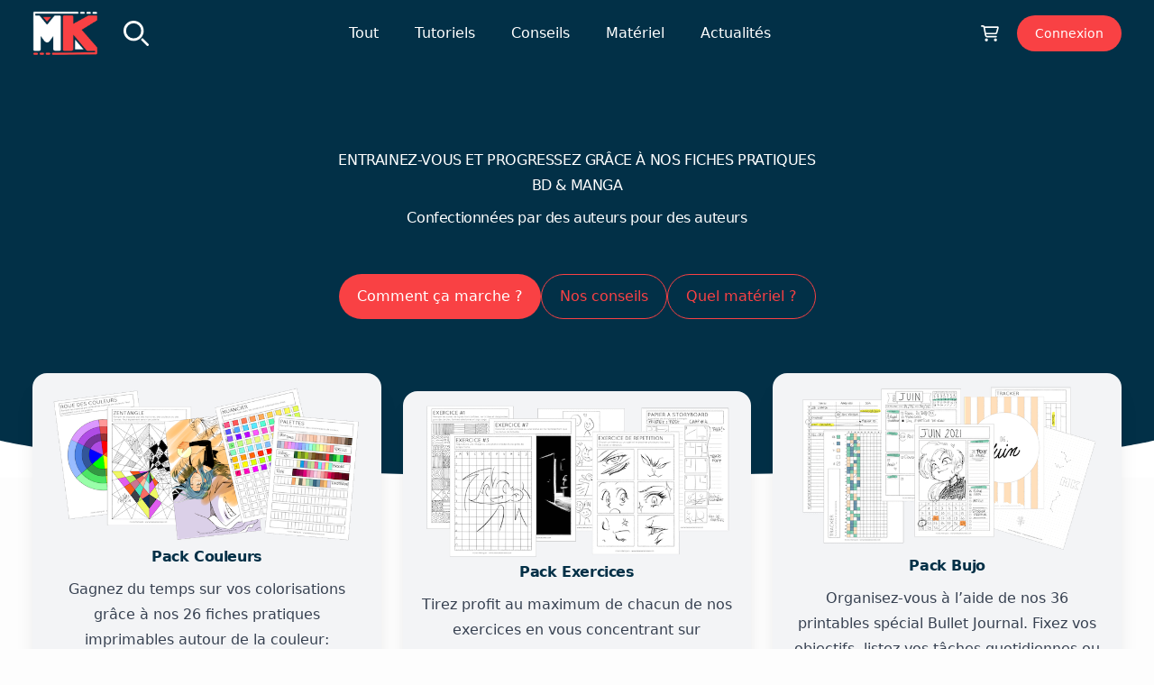

--- FILE ---
content_type: text/css
request_url: https://hb.wpmucdn.com/www.mangakoaching.com/90012c4c-0871-4697-b821-74bbb7d28fe4.css
body_size: 188
content:
/**handles:theme-my-login**/
.tml{font-size:1em}.tml *{box-sizing:border-box}.tml .tml-field-wrap{margin-bottom:1em}.tml .tml-label{display:block;margin:.5em 0}.tml .tml-checkbox+.tml-label{display:inline}.tml .tml-field{width:100%}.tml .tml-description{display:block;font-size:.85em;font-style:italic;margin:.5em 0}.tml .tml-errors,.tml .tml-messages{list-style:none;margin:0;padding:0}.tml .tml-action-confirmaction .success,.tml .tml-error,.tml .tml-message,.tml .tml-success{border-left:4px solid #00a0d2;box-shadow:1px 1px 2px 1px rgba(0,0,0,.1);display:block;margin:0 0 1em;padding:.75em}.tml .tml-error{border-left-color:#dc3232}.tml .tml-action-confirmaction .success,.tml .tml-success{border-left-color:#46b450}#pass-strength-result{background-color:#eee;border:1px solid #ddd;color:#23282d;font-weight:700;opacity:0;margin-bottom:1em;padding:.5em}#pass-strength-result.strong{background-color:#c1e1b9;border-color:#83c373;opacity:1}#pass-strength-result.good{background-color:#ffe399;border-color:#ffc733;opacity:1}#pass-strength-result.bad{background-color:#fbc5a9;border-color:#f78b53;opacity:1}#pass-strength-result.short{background-color:#f1adad;border-color:#e35b5b;opacity:1}

--- FILE ---
content_type: text/css
request_url: https://hb.wpmucdn.com/www.mangakoaching.com/8273fb84-518c-4841-b7d4-3edeb4a4f449.css
body_size: 17063
content:
/**handles:app/0**/
*,:after,:before{border:0 solid #e5e7eb;box-sizing:border-box}:after,:before{--tw-content:""}:host,html{line-height:1.5;-webkit-text-size-adjust:100%;font-family:ui-sans-serif,system-ui,-apple-system,Segoe UI,Roboto,Ubuntu,Cantarell,Noto Sans,sans-serif,Apple Color Emoji,Segoe UI Emoji,Segoe UI Symbol,Noto Color Emoji;font-feature-settings:normal;font-variation-settings:normal;-moz-tab-size:4;-o-tab-size:4;tab-size:4;-webkit-tap-highlight-color:transparent}body{line-height:inherit;margin:0}hr{border-top-width:1px;color:inherit;height:0}abbr:where([title]){text-decoration:underline;-webkit-text-decoration:underline dotted;text-decoration:underline dotted}h1,h2,h3,h4,h5,h6{font-size:inherit;font-weight:inherit}a{color:inherit;text-decoration:inherit}b,strong{font-weight:bolder}code,kbd,pre,samp{font-family:ui-monospace,SFMono-Regular,Menlo,Monaco,Consolas,Liberation Mono,Courier New,monospace;font-feature-settings:normal;font-size:1em;font-variation-settings:normal}small{font-size:80%}sub,sup{font-size:75%;line-height:0;position:relative;vertical-align:baseline}sub{bottom:-.25em}sup{top:-.5em}table{border-collapse:collapse;border-color:inherit;text-indent:0}button,input,optgroup,select,textarea{color:inherit;font-family:inherit;font-feature-settings:inherit;font-size:100%;font-variation-settings:inherit;font-weight:inherit;line-height:inherit;margin:0;padding:0}button,select{text-transform:none}[type=button],[type=reset],[type=submit],button{-webkit-appearance:button;background-color:transparent;background-image:none}:-moz-focusring{outline:auto}:-moz-ui-invalid{box-shadow:none}progress{vertical-align:baseline}::-webkit-inner-spin-button,::-webkit-outer-spin-button{height:auto}[type=search]{-webkit-appearance:textfield;outline-offset:-2px}::-webkit-search-decoration{-webkit-appearance:none}::-webkit-file-upload-button{-webkit-appearance:button;font:inherit}summary{display:list-item}blockquote,dd,dl,figure,h1,h2,h3,h4,h5,h6,hr,p,pre{margin:0}fieldset{margin:0}fieldset,legend{padding:0}menu,ol,ul{list-style:none;margin:0;padding:0}dialog{padding:0}textarea{resize:vertical}input::-moz-placeholder,textarea::-moz-placeholder{color:#9ca3af}input::placeholder,textarea::placeholder{color:#9ca3af}[role=button],button{cursor:pointer}:disabled{cursor:default}audio,canvas,embed,iframe,img,object,svg,video{display:block;vertical-align:middle}img,video{height:auto;max-width:100%}[hidden]{display:none}.tooltip-arrow,.tooltip-arrow:before{background:inherit;height:8px;position:absolute;width:8px}.tooltip-arrow{visibility:hidden}.tooltip-arrow:before{content:"";transform:rotate(45deg);visibility:visible}[data-tooltip-style^=light]+.tooltip>.tooltip-arrow:before{border-color:#e5e7eb;border-style:solid}[data-tooltip-style^=light]+.tooltip[data-popper-placement^=top]>.tooltip-arrow:before{border-bottom-width:1px;border-right-width:1px}[data-tooltip-style^=light]+.tooltip[data-popper-placement^=right]>.tooltip-arrow:before{border-bottom-width:1px;border-left-width:1px}[data-tooltip-style^=light]+.tooltip[data-popper-placement^=bottom]>.tooltip-arrow:before{border-left-width:1px;border-top-width:1px}[data-tooltip-style^=light]+.tooltip[data-popper-placement^=left]>.tooltip-arrow:before{border-right-width:1px;border-top-width:1px}.tooltip[data-popper-placement^=top]>.tooltip-arrow{bottom:-4px}.tooltip[data-popper-placement^=bottom]>.tooltip-arrow{top:-4px}.tooltip[data-popper-placement^=left]>.tooltip-arrow{right:-4px}.tooltip[data-popper-placement^=right]>.tooltip-arrow{left:-4px}.tooltip.invisible>.tooltip-arrow:before{visibility:hidden}[data-popper-arrow],[data-popper-arrow]:before{background:inherit;height:8px;position:absolute;width:8px}[data-popper-arrow]{visibility:hidden}[data-popper-arrow]:after,[data-popper-arrow]:before{content:"";transform:rotate(45deg);visibility:visible}[data-popper-arrow]:after{background:inherit;height:9px;position:absolute;width:9px}[role=tooltip]>[data-popper-arrow]:before{border-color:#e5e7eb;border-style:solid}.dark [role=tooltip]>[data-popper-arrow]:before{border-color:#4b5563;border-style:solid}[role=tooltip]>[data-popper-arrow]:after{border-color:#e5e7eb;border-style:solid}.dark [role=tooltip]>[data-popper-arrow]:after{border-color:#4b5563;border-style:solid}[data-popover][role=tooltip][data-popper-placement^=top]>[data-popper-arrow]:after,[data-popover][role=tooltip][data-popper-placement^=top]>[data-popper-arrow]:before{border-bottom-width:1px;border-right-width:1px}[data-popover][role=tooltip][data-popper-placement^=right]>[data-popper-arrow]:after,[data-popover][role=tooltip][data-popper-placement^=right]>[data-popper-arrow]:before{border-bottom-width:1px;border-left-width:1px}[data-popover][role=tooltip][data-popper-placement^=bottom]>[data-popper-arrow]:after,[data-popover][role=tooltip][data-popper-placement^=bottom]>[data-popper-arrow]:before{border-left-width:1px;border-top-width:1px}[data-popover][role=tooltip][data-popper-placement^=left]>[data-popper-arrow]:after,[data-popover][role=tooltip][data-popper-placement^=left]>[data-popper-arrow]:before{border-right-width:1px;border-top-width:1px}[data-popover][role=tooltip][data-popper-placement^=top]>[data-popper-arrow]{bottom:-5px}[data-popover][role=tooltip][data-popper-placement^=bottom]>[data-popper-arrow]{top:-5px}[data-popover][role=tooltip][data-popper-placement^=left]>[data-popper-arrow]{right:-5px}[data-popover][role=tooltip][data-popper-placement^=right]>[data-popper-arrow]{left:-5px}[role=tooltip].invisible>[data-popper-arrow]:after,[role=tooltip].invisible>[data-popper-arrow]:before{visibility:hidden}[multiple],[type=date],[type=datetime-local],[type=email],[type=month],[type=number],[type=password],[type=search],[type=tel],[type=text],[type=time],[type=url],[type=week],select,textarea{-webkit-appearance:none;-moz-appearance:none;appearance:none;background-color:#fff;border-color:#6b7280;border-radius:0;border-width:1px;font-size:1rem;line-height:1.5rem;padding:.5rem .75rem;--tw-shadow:0 0 transparent}[multiple]:focus,[type=date]:focus,[type=datetime-local]:focus,[type=email]:focus,[type=month]:focus,[type=number]:focus,[type=password]:focus,[type=search]:focus,[type=tel]:focus,[type=text]:focus,[type=time]:focus,[type=url]:focus,[type=week]:focus,select:focus,textarea:focus{outline:2px solid transparent;outline-offset:2px;--tw-ring-inset:var(--tw-empty,   );--tw-ring-offset-width:0px;--tw-ring-offset-color:#fff;--tw-ring-color:#0098d9;--tw-ring-offset-shadow:var(--tw-ring-inset) 0 0 0 var(--tw-ring-offset-width) var(--tw-ring-offset-color);--tw-ring-shadow:var(--tw-ring-inset) 0 0 0 calc(1px + var(--tw-ring-offset-width)) var(--tw-ring-color);border-color:#0098d9;box-shadow:0 0 0 0 #fff,0 0 0 1px #0098d9,var(--tw-shadow);box-shadow:var(--tw-ring-offset-shadow),var(--tw-ring-shadow),var(--tw-shadow)}input::-moz-placeholder,textarea::-moz-placeholder{color:#6b7280;opacity:1}input::placeholder,textarea::placeholder{color:#6b7280;opacity:1}::-webkit-datetime-edit-fields-wrapper{padding:0}::-webkit-date-and-time-value{min-height:1.5em}select:not([size]){background-image:url("data:image/svg+xml;charset=utf-8,%3Csvg xmlns='http://www.w3.org/2000/svg' fill='none' aria-hidden='true' viewBox='0 0 10 6'%3E%3Cpath stroke='%236B7280' stroke-linecap='round' stroke-linejoin='round' stroke-width='2' d='m1 1 4 4 4-4'/%3E%3C/svg%3E");background-position:right .75rem center;background-repeat:no-repeat;background-size:.75em .75em;padding-right:2.5rem;-webkit-print-color-adjust:exact;print-color-adjust:exact}[multiple]{background-image:none;background-position:0 0;background-repeat:repeat;background-size:auto auto;background-size:initial;padding-right:.75rem;-webkit-print-color-adjust:inherit;print-color-adjust:inherit}[type=checkbox],[type=radio]{-webkit-appearance:none;-moz-appearance:none;appearance:none;background-color:#fff;background-origin:border-box;border-color:#6b7280;border-width:1px;color:#0098d9;display:inline-block;flex-shrink:0;height:1rem;padding:0;-webkit-print-color-adjust:exact;print-color-adjust:exact;-webkit-user-select:none;-moz-user-select:none;user-select:none;vertical-align:middle;width:1rem;--tw-shadow:0 0 transparent}[type=checkbox]{border-radius:0}[type=radio]{border-radius:100%}[type=checkbox]:focus,[type=radio]:focus{outline:2px solid transparent;outline-offset:2px;--tw-ring-inset:var(--tw-empty,   );--tw-ring-offset-width:2px;--tw-ring-offset-color:#fff;--tw-ring-color:#0098d9;--tw-ring-offset-shadow:var(--tw-ring-inset) 0 0 0 var(--tw-ring-offset-width) var(--tw-ring-offset-color);--tw-ring-shadow:var(--tw-ring-inset) 0 0 0 calc(2px + var(--tw-ring-offset-width)) var(--tw-ring-color);box-shadow:0 0 0 2px #fff,0 0 0 4px #0098d9,var(--tw-shadow);box-shadow:var(--tw-ring-offset-shadow),var(--tw-ring-shadow),var(--tw-shadow)}.dark [type=checkbox]:checked,.dark [type=radio]:checked,[type=checkbox]:checked,[type=radio]:checked{background-color:currentColor;background-position:50%;background-repeat:no-repeat;background-size:.55em .55em;border-color:transparent}[type=checkbox]:checked{background-image:url("data:image/svg+xml;charset=utf-8,%3Csvg xmlns='http://www.w3.org/2000/svg' fill='none' aria-hidden='true' viewBox='0 0 16 12'%3E%3Cpath stroke='%23fff' stroke-linecap='round' stroke-linejoin='round' stroke-width='3' d='M1 5.917 5.724 10.5 15 1.5'/%3E%3C/svg%3E");background-repeat:no-repeat;background-size:.55em .55em;-webkit-print-color-adjust:exact;print-color-adjust:exact}.dark [type=radio]:checked,[type=radio]:checked{background-image:url("data:image/svg+xml;charset=utf-8,%3Csvg xmlns='http://www.w3.org/2000/svg' fill='%23fff' viewBox='0 0 16 16'%3E%3Ccircle cx='8' cy='8' r='3'/%3E%3C/svg%3E");background-size:1em 1em}[type=checkbox]:indeterminate{background-color:currentColor;background-image:url("data:image/svg+xml;charset=utf-8,%3Csvg xmlns='http://www.w3.org/2000/svg' fill='none' aria-hidden='true' viewBox='0 0 16 12'%3E%3Cpath stroke='%23fff' stroke-linecap='round' stroke-linejoin='round' stroke-width='3' d='M1 5.917 5.724 10.5 15 1.5'/%3E%3C/svg%3E");background-position:50%;background-repeat:no-repeat;background-size:.55em .55em;border-color:transparent;-webkit-print-color-adjust:exact;print-color-adjust:exact}[type=checkbox]:indeterminate:focus,[type=checkbox]:indeterminate:hover{background-color:currentColor;border-color:transparent}[type=file]{background:transparent none repeat 0 0/auto auto padding-box border-box scroll;background:initial;border-color:inherit;border-radius:0;border-width:0;font-size:inherit;line-height:inherit;padding:0}[type=file]:focus{outline:1px auto inherit}input[type=file]::file-selector-button{background:#1f2937;border:0;color:#fff;cursor:pointer;font-size:.875rem;font-weight:500;margin-left:-1rem;margin-right:1rem;padding:.625rem 1rem .625rem 2rem}input[type=file]::file-selector-button:hover{background:#374151}.dark input[type=file]::file-selector-button{background:#4b5563;color:#fff}.dark input[type=file]::file-selector-button:hover{background:#6b7280}input[type=range]::-webkit-slider-thumb{appearance:none;-moz-appearance:none;-webkit-appearance:none;background:#0098d9;border:0;border-radius:9999px;cursor:pointer;height:1.25rem;width:1.25rem}input[type=range]:disabled::-webkit-slider-thumb{background:#9ca3af}.dark input[type=range]:disabled::-webkit-slider-thumb{background:#6b7280}input[type=range]:focus::-webkit-slider-thumb{outline:2px solid transparent;outline-offset:2px;--tw-ring-offset-shadow:var(--tw-ring-inset) 0 0 0 var(--tw-ring-offset-width) var(--tw-ring-offset-color);--tw-ring-shadow:var(--tw-ring-inset) 0 0 0 calc(4px + var(--tw-ring-offset-width)) var(--tw-ring-color);box-shadow:var(--tw-ring-inset) 0 0 0 var(--tw-ring-offset-width) var(--tw-ring-offset-color),var(--tw-ring-inset) 0 0 0 calc(4px + var(--tw-ring-offset-width)) rgba(164,202,254,1px),0 0 transparent;box-shadow:var(--tw-ring-offset-shadow),var(--tw-ring-shadow),var(--tw-shadow,0 0 transparent);--tw-ring-opacity:1px;--tw-ring-color:rgba(164,202,254,var(--tw-ring-opacity))}input[type=range]::-moz-range-thumb{appearance:none;-moz-appearance:none;-webkit-appearance:none;background:#0098d9;border:0;border-radius:9999px;cursor:pointer;height:1.25rem;width:1.25rem}input[type=range]:disabled::-moz-range-thumb{background:#9ca3af}.dark input[type=range]:disabled::-moz-range-thumb{background:#6b7280}input[type=range]::-moz-range-progress{background:#0cafeb}input[type=range]::-ms-fill-lower{background:#0cafeb}.toggle-bg:after{background:#fff;border-color:#d1d5db;border-radius:9999px;border-width:1px;box-shadow:var(--tw-ring-inset) 0 0 0 calc(var(--tw-ring-offset-width)) var(--tw-ring-color);content:"";height:1.25rem;left:.125rem;position:absolute;top:.125rem;transition-duration:.15s;transition-property:background-color,border-color,color,fill,stroke,opacity,box-shadow,transform,filter,backdrop-filter,-webkit-backdrop-filter;width:1.25rem}input:checked+.toggle-bg:after{border-color:#fff;transform:translateX(100%)}input:checked+.toggle-bg{background:#0098d9;border-color:#0098d9}*,:after,:before{--tw-border-spacing-x:0;--tw-border-spacing-y:0;--tw-translate-x:0;--tw-translate-y:0;--tw-rotate:0;--tw-skew-x:0;--tw-skew-y:0;--tw-scale-x:1;--tw-scale-y:1;--tw-pan-x: ;--tw-pan-y: ;--tw-pinch-zoom: ;--tw-scroll-snap-strictness:proximity;--tw-gradient-from-position: ;--tw-gradient-via-position: ;--tw-gradient-to-position: ;--tw-ordinal: ;--tw-slashed-zero: ;--tw-numeric-figure: ;--tw-numeric-spacing: ;--tw-numeric-fraction: ;--tw-ring-inset: ;--tw-ring-offset-width:0px;--tw-ring-offset-color:#fff;--tw-ring-color:rgba(12,175,235,.5);--tw-ring-offset-shadow:0 0 transparent;--tw-ring-shadow:0 0 transparent;--tw-shadow:0 0 transparent;--tw-shadow-colored:0 0 transparent;--tw-blur: ;--tw-brightness: ;--tw-contrast: ;--tw-grayscale: ;--tw-hue-rotate: ;--tw-invert: ;--tw-saturate: ;--tw-sepia: ;--tw-drop-shadow: ;--tw-backdrop-blur: ;--tw-backdrop-brightness: ;--tw-backdrop-contrast: ;--tw-backdrop-grayscale: ;--tw-backdrop-hue-rotate: ;--tw-backdrop-invert: ;--tw-backdrop-opacity: ;--tw-backdrop-saturate: ;--tw-backdrop-sepia: }::backdrop{--tw-border-spacing-x:0;--tw-border-spacing-y:0;--tw-translate-x:0;--tw-translate-y:0;--tw-rotate:0;--tw-skew-x:0;--tw-skew-y:0;--tw-scale-x:1;--tw-scale-y:1;--tw-pan-x: ;--tw-pan-y: ;--tw-pinch-zoom: ;--tw-scroll-snap-strictness:proximity;--tw-gradient-from-position: ;--tw-gradient-via-position: ;--tw-gradient-to-position: ;--tw-ordinal: ;--tw-slashed-zero: ;--tw-numeric-figure: ;--tw-numeric-spacing: ;--tw-numeric-fraction: ;--tw-ring-inset: ;--tw-ring-offset-width:0px;--tw-ring-offset-color:#fff;--tw-ring-color:rgba(12,175,235,.5);--tw-ring-offset-shadow:0 0 transparent;--tw-ring-shadow:0 0 transparent;--tw-shadow:0 0 transparent;--tw-shadow-colored:0 0 transparent;--tw-blur: ;--tw-brightness: ;--tw-contrast: ;--tw-grayscale: ;--tw-hue-rotate: ;--tw-invert: ;--tw-saturate: ;--tw-sepia: ;--tw-drop-shadow: ;--tw-backdrop-blur: ;--tw-backdrop-brightness: ;--tw-backdrop-contrast: ;--tw-backdrop-grayscale: ;--tw-backdrop-hue-rotate: ;--tw-backdrop-invert: ;--tw-backdrop-opacity: ;--tw-backdrop-saturate: ;--tw-backdrop-sepia: }.container{margin-left:auto;margin-right:auto;padding-left:1rem;padding-right:1rem;width:100%}@media (min-width:1240px){.container{max-width:1240px;padding-left:1rem;padding-right:1rem}}.prose{color:var(--tw-prose-body);max-width:65ch}.prose :where(p):not(:where([class~=not-prose],[class~=not-prose] *)){margin-bottom:1.25em;margin-top:1.25em}.prose :where([class~=lead]):not(:where([class~=not-prose],[class~=not-prose] *)){color:var(--tw-prose-lead);font-size:1.25em;line-height:1.6;margin-bottom:1.2em;margin-top:1.2em}.prose :where(a):not(:where([class~=not-prose],[class~=not-prose] *)){color:var(--tw-prose-links);font-weight:500;-webkit-text-decoration:underline;text-decoration:underline}.prose :where(strong):not(:where([class~=not-prose],[class~=not-prose] *)){color:var(--tw-prose-bold);font-weight:600}.prose :where(a strong):not(:where([class~=not-prose],[class~=not-prose] *)){color:inherit}.prose :where(blockquote strong):not(:where([class~=not-prose],[class~=not-prose] *)){color:inherit}.prose :where(thead th strong):not(:where([class~=not-prose],[class~=not-prose] *)){color:inherit}.prose :where(ol):not(:where([class~=not-prose],[class~=not-prose] *)){list-style-type:decimal;margin-bottom:1.25em;margin-top:1.25em;padding-left:1.625em}.prose :where(ol[type=A]):not(:where([class~=not-prose],[class~=not-prose] *)){list-style-type:upper-alpha}.prose :where(ol[type=a]):not(:where([class~=not-prose],[class~=not-prose] *)){list-style-type:lower-alpha}.prose :where(ol[type=A s]):not(:where([class~=not-prose],[class~=not-prose] *)){list-style-type:upper-alpha}.prose :where(ol[type=a s]):not(:where([class~=not-prose],[class~=not-prose] *)){list-style-type:lower-alpha}.prose :where(ol[type=I]):not(:where([class~=not-prose],[class~=not-prose] *)){list-style-type:upper-roman}.prose :where(ol[type=i]):not(:where([class~=not-prose],[class~=not-prose] *)){list-style-type:lower-roman}.prose :where(ol[type=I s]):not(:where([class~=not-prose],[class~=not-prose] *)){list-style-type:upper-roman}.prose :where(ol[type=i s]):not(:where([class~=not-prose],[class~=not-prose] *)){list-style-type:lower-roman}.prose :where(ol[type="1"]):not(:where([class~=not-prose],[class~=not-prose] *)){list-style-type:decimal}.prose :where(ul):not(:where([class~=not-prose],[class~=not-prose] *)){list-style-type:disc;margin-bottom:1.25em;margin-top:1.25em;padding-left:1.625em}.prose :where(ol>li):not(:where([class~=not-prose],[class~=not-prose] *))::marker{color:var(--tw-prose-counters);font-weight:400}.prose :where(ul>li):not(:where([class~=not-prose],[class~=not-prose] *))::marker{color:var(--tw-prose-bullets)}.prose :where(dt):not(:where([class~=not-prose],[class~=not-prose] *)){color:var(--tw-prose-headings);font-weight:600;margin-top:1.25em}.prose :where(hr):not(:where([class~=not-prose],[class~=not-prose] *)){border-color:var(--tw-prose-hr);border-top-width:1px;margin-bottom:3em;margin-top:3em}.prose :where(blockquote):not(:where([class~=not-prose],[class~=not-prose] *)){border-left-color:var(--tw-prose-quote-borders);border-left-width:.25rem;color:var(--tw-prose-quotes);font-style:italic;font-weight:500;margin-bottom:1.6em;margin-top:1.6em;padding-left:1em;quotes:"\201C""\201D""\2018""\2019"}.prose :where(blockquote p:first-of-type):not(:where([class~=not-prose],[class~=not-prose] *)):before{content:open-quote}.prose :where(blockquote p:last-of-type):not(:where([class~=not-prose],[class~=not-prose] *)):after{content:close-quote}.prose :where(h1):not(:where([class~=not-prose],[class~=not-prose] *)){color:var(--tw-prose-headings);font-size:2.25em;font-weight:800;line-height:1.1111111;margin-bottom:.8888889em;margin-top:0}.prose :where(h1 strong):not(:where([class~=not-prose],[class~=not-prose] *)){color:inherit;font-weight:900}.prose :where(h2):not(:where([class~=not-prose],[class~=not-prose] *)){color:var(--tw-prose-headings);font-size:1.5em;font-weight:700;line-height:1.3333333;margin-bottom:1em;margin-top:2em}.prose :where(h2 strong):not(:where([class~=not-prose],[class~=not-prose] *)){color:inherit;font-weight:800}.prose :where(h3):not(:where([class~=not-prose],[class~=not-prose] *)){color:var(--tw-prose-headings);font-size:1.25em;font-weight:600;line-height:1.6;margin-bottom:.6em;margin-top:1.6em}.prose :where(h3 strong):not(:where([class~=not-prose],[class~=not-prose] *)){color:inherit;font-weight:700}.prose :where(h4):not(:where([class~=not-prose],[class~=not-prose] *)){color:var(--tw-prose-headings);font-weight:600;line-height:1.5;margin-bottom:.5em;margin-top:1.5em}.prose :where(h4 strong):not(:where([class~=not-prose],[class~=not-prose] *)){color:inherit;font-weight:700}.prose :where(img):not(:where([class~=not-prose],[class~=not-prose] *)){margin-bottom:2em;margin-top:2em}.prose :where(picture):not(:where([class~=not-prose],[class~=not-prose] *)){display:block;margin-bottom:2em;margin-top:2em}.prose :where(kbd):not(:where([class~=not-prose],[class~=not-prose] *)){border-radius:.3125rem;box-shadow:0 0 0 1px rgb(var(--tw-prose-kbd-shadows)/10%),0 3px 0 rgb(var(--tw-prose-kbd-shadows)/10%);color:var(--tw-prose-kbd);font-family:inherit;font-size:.875em;font-weight:500;padding:.1875em .375em}.prose :where(code):not(:where([class~=not-prose],[class~=not-prose] *)){color:var(--tw-prose-code);font-size:.875em;font-weight:600}.prose :where(code):not(:where([class~=not-prose],[class~=not-prose] *)):before{content:"`"}.prose :where(code):not(:where([class~=not-prose],[class~=not-prose] *)):after{content:"`"}.prose :where(a code):not(:where([class~=not-prose],[class~=not-prose] *)){color:inherit}.prose :where(h1 code):not(:where([class~=not-prose],[class~=not-prose] *)){color:inherit}.prose :where(h2 code):not(:where([class~=not-prose],[class~=not-prose] *)){color:inherit;font-size:.875em}.prose :where(h3 code):not(:where([class~=not-prose],[class~=not-prose] *)){color:inherit;font-size:.9em}.prose :where(h4 code):not(:where([class~=not-prose],[class~=not-prose] *)){color:inherit}.prose :where(blockquote code):not(:where([class~=not-prose],[class~=not-prose] *)){color:inherit}.prose :where(thead th code):not(:where([class~=not-prose],[class~=not-prose] *)){color:inherit}.prose :where(pre):not(:where([class~=not-prose],[class~=not-prose] *)){background-color:var(--tw-prose-pre-bg);border-radius:.375rem;color:var(--tw-prose-pre-code);font-size:.875em;font-weight:400;line-height:1.7142857;margin-bottom:1.7142857em;margin-top:1.7142857em;overflow-x:auto;padding:.8571429em 1.1428571em}.prose :where(pre code):not(:where([class~=not-prose],[class~=not-prose] *)){background-color:transparent;border-radius:0;border-width:0;color:inherit;font-family:inherit;font-size:inherit;font-weight:inherit;line-height:inherit;padding:0}.prose :where(pre code):not(:where([class~=not-prose],[class~=not-prose] *)):before{content:none}.prose :where(pre code):not(:where([class~=not-prose],[class~=not-prose] *)):after{content:none}.prose :where(table):not(:where([class~=not-prose],[class~=not-prose] *)){font-size:.875em;line-height:1.7142857;margin-bottom:2em;margin-top:2em;table-layout:auto;text-align:left;width:100%}.prose :where(thead):not(:where([class~=not-prose],[class~=not-prose] *)){border-bottom-color:var(--tw-prose-th-borders);border-bottom-width:1px}.prose :where(thead th):not(:where([class~=not-prose],[class~=not-prose] *)){color:var(--tw-prose-headings);font-weight:600;padding-bottom:.5714286em;padding-left:.5714286em;padding-right:.5714286em;vertical-align:bottom}.prose :where(tbody tr):not(:where([class~=not-prose],[class~=not-prose] *)){border-bottom-color:var(--tw-prose-td-borders);border-bottom-width:1px}.prose :where(tbody tr:last-child):not(:where([class~=not-prose],[class~=not-prose] *)){border-bottom-width:0}.prose :where(tbody td):not(:where([class~=not-prose],[class~=not-prose] *)){vertical-align:baseline}.prose :where(tfoot):not(:where([class~=not-prose],[class~=not-prose] *)){border-top-color:var(--tw-prose-th-borders);border-top-width:1px}.prose :where(tfoot td):not(:where([class~=not-prose],[class~=not-prose] *)){vertical-align:top}.prose :where(figure>*):not(:where([class~=not-prose],[class~=not-prose] *)){margin-bottom:0;margin-top:0}.prose :where(figcaption):not(:where([class~=not-prose],[class~=not-prose] *)){color:var(--tw-prose-captions);font-size:.875em;line-height:1.4285714;margin-top:.8571429em}.prose{--tw-prose-body:#374151;--tw-prose-headings:#111827;--tw-prose-lead:#4b5563;--tw-prose-links:#111827;--tw-prose-bold:#111827;--tw-prose-counters:#6b7280;--tw-prose-bullets:#d1d5db;--tw-prose-hr:#e5e7eb;--tw-prose-quotes:#111827;--tw-prose-quote-borders:#e5e7eb;--tw-prose-captions:#6b7280;--tw-prose-kbd:#111827;--tw-prose-kbd-shadows:17 24 39;--tw-prose-code:#111827;--tw-prose-pre-code:#e5e7eb;--tw-prose-pre-bg:#1f2937;--tw-prose-th-borders:#d1d5db;--tw-prose-td-borders:#e5e7eb;--tw-prose-invert-body:#d1d5db;--tw-prose-invert-headings:#fff;--tw-prose-invert-lead:#9ca3af;--tw-prose-invert-links:#fff;--tw-prose-invert-bold:#fff;--tw-prose-invert-counters:#9ca3af;--tw-prose-invert-bullets:#4b5563;--tw-prose-invert-hr:#374151;--tw-prose-invert-quotes:#f3f4f6;--tw-prose-invert-quote-borders:#374151;--tw-prose-invert-captions:#9ca3af;--tw-prose-invert-kbd:#fff;--tw-prose-invert-kbd-shadows:255 255 255;--tw-prose-invert-code:#fff;--tw-prose-invert-pre-code:#d1d5db;--tw-prose-invert-pre-bg:rgba(0,0,0,.5);--tw-prose-invert-th-borders:#4b5563;--tw-prose-invert-td-borders:#374151;font-size:1rem;line-height:1.75}.prose :where(picture>img):not(:where([class~=not-prose],[class~=not-prose] *)){margin-bottom:0;margin-top:0}.prose :where(video):not(:where([class~=not-prose],[class~=not-prose] *)){margin-bottom:2em;margin-top:2em}.prose :where(li):not(:where([class~=not-prose],[class~=not-prose] *)){margin-bottom:.5em;margin-top:.5em}.prose :where(ol>li):not(:where([class~=not-prose],[class~=not-prose] *)){padding-left:.375em}.prose :where(ul>li):not(:where([class~=not-prose],[class~=not-prose] *)){padding-left:.375em}.prose :where(.prose>ul>li p):not(:where([class~=not-prose],[class~=not-prose] *)){margin-bottom:.75em;margin-top:.75em}.prose :where(.prose>ul>li>:first-child):not(:where([class~=not-prose],[class~=not-prose] *)){margin-top:1.25em}.prose :where(.prose>ul>li>:last-child):not(:where([class~=not-prose],[class~=not-prose] *)){margin-bottom:1.25em}.prose :where(.prose>ol>li>:first-child):not(:where([class~=not-prose],[class~=not-prose] *)){margin-top:1.25em}.prose :where(.prose>ol>li>:last-child):not(:where([class~=not-prose],[class~=not-prose] *)){margin-bottom:1.25em}.prose :where(ul ul,ul ol,ol ul,ol ol):not(:where([class~=not-prose],[class~=not-prose] *)){margin-bottom:.75em;margin-top:.75em}.prose :where(dl):not(:where([class~=not-prose],[class~=not-prose] *)){margin-bottom:1.25em;margin-top:1.25em}.prose :where(dd):not(:where([class~=not-prose],[class~=not-prose] *)){margin-top:.5em;padding-left:1.625em}.prose :where(hr+*):not(:where([class~=not-prose],[class~=not-prose] *)){margin-top:0}.prose :where(h2+*):not(:where([class~=not-prose],[class~=not-prose] *)){margin-top:0}.prose :where(h3+*):not(:where([class~=not-prose],[class~=not-prose] *)){margin-top:0}.prose :where(h4+*):not(:where([class~=not-prose],[class~=not-prose] *)){margin-top:0}.prose :where(thead th:first-child):not(:where([class~=not-prose],[class~=not-prose] *)){padding-left:0}.prose :where(thead th:last-child):not(:where([class~=not-prose],[class~=not-prose] *)){padding-right:0}.prose :where(tbody td,tfoot td):not(:where([class~=not-prose],[class~=not-prose] *)){padding:.5714286em}.prose :where(tbody td:first-child,tfoot td:first-child):not(:where([class~=not-prose],[class~=not-prose] *)){padding-left:0}.prose :where(tbody td:last-child,tfoot td:last-child):not(:where([class~=not-prose],[class~=not-prose] *)){padding-right:0}.prose :where(figure):not(:where([class~=not-prose],[class~=not-prose] *)){margin-bottom:2em;margin-top:2em}.prose :where(.prose>:first-child):not(:where([class~=not-prose],[class~=not-prose] *)){margin-top:0}.prose :where(.prose>:last-child):not(:where([class~=not-prose],[class~=not-prose] *)){margin-bottom:0}.prose-sm{font-size:.875rem;line-height:1.7142857}.prose-sm :where(p):not(:where([class~=not-prose],[class~=not-prose] *)){margin-bottom:1.1428571em;margin-top:1.1428571em}.prose-sm :where([class~=lead]):not(:where([class~=not-prose],[class~=not-prose] *)){font-size:1.2857143em;line-height:1.5555556;margin-bottom:.8888889em;margin-top:.8888889em}.prose-sm :where(blockquote):not(:where([class~=not-prose],[class~=not-prose] *)){margin-bottom:1.3333333em;margin-top:1.3333333em;padding-left:1.1111111em}.prose-sm :where(h1):not(:where([class~=not-prose],[class~=not-prose] *)){font-size:2.1428571em;line-height:1.2;margin-bottom:.8em;margin-top:0}.prose-sm :where(h2):not(:where([class~=not-prose],[class~=not-prose] *)){font-size:1.4285714em;line-height:1.4;margin-bottom:.8em;margin-top:1.6em}.prose-sm :where(h3):not(:where([class~=not-prose],[class~=not-prose] *)){font-size:1.2857143em;line-height:1.5555556;margin-bottom:.4444444em;margin-top:1.5555556em}.prose-sm :where(h4):not(:where([class~=not-prose],[class~=not-prose] *)){line-height:1.4285714;margin-bottom:.5714286em;margin-top:1.4285714em}.prose-sm :where(img):not(:where([class~=not-prose],[class~=not-prose] *)){margin-bottom:1.7142857em;margin-top:1.7142857em}.prose-sm :where(picture):not(:where([class~=not-prose],[class~=not-prose] *)){margin-bottom:1.7142857em;margin-top:1.7142857em}.prose-sm :where(picture>img):not(:where([class~=not-prose],[class~=not-prose] *)){margin-bottom:0;margin-top:0}.prose-sm :where(video):not(:where([class~=not-prose],[class~=not-prose] *)){margin-bottom:1.7142857em;margin-top:1.7142857em}.prose-sm :where(kbd):not(:where([class~=not-prose],[class~=not-prose] *)){border-radius:.3125rem;font-size:.8571429em;padding:.1428571em .3571429em}.prose-sm :where(code):not(:where([class~=not-prose],[class~=not-prose] *)){font-size:.8571429em}.prose-sm :where(h2 code):not(:where([class~=not-prose],[class~=not-prose] *)){font-size:.9em}.prose-sm :where(h3 code):not(:where([class~=not-prose],[class~=not-prose] *)){font-size:.8888889em}.prose-sm :where(pre):not(:where([class~=not-prose],[class~=not-prose] *)){border-radius:.25rem;font-size:.8571429em;line-height:1.6666667;margin-bottom:1.6666667em;margin-top:1.6666667em;padding:.6666667em 1em}.prose-sm :where(ol):not(:where([class~=not-prose],[class~=not-prose] *)){margin-bottom:1.1428571em;margin-top:1.1428571em;padding-left:1.5714286em}.prose-sm :where(ul):not(:where([class~=not-prose],[class~=not-prose] *)){margin-bottom:1.1428571em;margin-top:1.1428571em;padding-left:1.5714286em}.prose-sm :where(li):not(:where([class~=not-prose],[class~=not-prose] *)){margin-bottom:.2857143em;margin-top:.2857143em}.prose-sm :where(ol>li):not(:where([class~=not-prose],[class~=not-prose] *)){padding-left:.4285714em}.prose-sm :where(ul>li):not(:where([class~=not-prose],[class~=not-prose] *)){padding-left:.4285714em}.prose-sm :where(.prose-sm>ul>li p):not(:where([class~=not-prose],[class~=not-prose] *)){margin-bottom:.5714286em;margin-top:.5714286em}.prose-sm :where(.prose-sm>ul>li>:first-child):not(:where([class~=not-prose],[class~=not-prose] *)){margin-top:1.1428571em}.prose-sm :where(.prose-sm>ul>li>:last-child):not(:where([class~=not-prose],[class~=not-prose] *)){margin-bottom:1.1428571em}.prose-sm :where(.prose-sm>ol>li>:first-child):not(:where([class~=not-prose],[class~=not-prose] *)){margin-top:1.1428571em}.prose-sm :where(.prose-sm>ol>li>:last-child):not(:where([class~=not-prose],[class~=not-prose] *)){margin-bottom:1.1428571em}.prose-sm :where(ul ul,ul ol,ol ul,ol ol):not(:where([class~=not-prose],[class~=not-prose] *)){margin-bottom:.5714286em;margin-top:.5714286em}.prose-sm :where(dl):not(:where([class~=not-prose],[class~=not-prose] *)){margin-bottom:1.1428571em;margin-top:1.1428571em}.prose-sm :where(dt):not(:where([class~=not-prose],[class~=not-prose] *)){margin-top:1.1428571em}.prose-sm :where(dd):not(:where([class~=not-prose],[class~=not-prose] *)){margin-top:.2857143em;padding-left:1.5714286em}.prose-sm :where(hr):not(:where([class~=not-prose],[class~=not-prose] *)){margin-bottom:2.8571429em;margin-top:2.8571429em}.prose-sm :where(hr+*):not(:where([class~=not-prose],[class~=not-prose] *)){margin-top:0}.prose-sm :where(h2+*):not(:where([class~=not-prose],[class~=not-prose] *)){margin-top:0}.prose-sm :where(h3+*):not(:where([class~=not-prose],[class~=not-prose] *)){margin-top:0}.prose-sm :where(h4+*):not(:where([class~=not-prose],[class~=not-prose] *)){margin-top:0}.prose-sm :where(table):not(:where([class~=not-prose],[class~=not-prose] *)){font-size:.8571429em;line-height:1.5}.prose-sm :where(thead th):not(:where([class~=not-prose],[class~=not-prose] *)){padding-bottom:.6666667em;padding-left:1em;padding-right:1em}.prose-sm :where(thead th:first-child):not(:where([class~=not-prose],[class~=not-prose] *)){padding-left:0}.prose-sm :where(thead th:last-child):not(:where([class~=not-prose],[class~=not-prose] *)){padding-right:0}.prose-sm :where(tbody td,tfoot td):not(:where([class~=not-prose],[class~=not-prose] *)){padding:.6666667em 1em}.prose-sm :where(tbody td:first-child,tfoot td:first-child):not(:where([class~=not-prose],[class~=not-prose] *)){padding-left:0}.prose-sm :where(tbody td:last-child,tfoot td:last-child):not(:where([class~=not-prose],[class~=not-prose] *)){padding-right:0}.prose-sm :where(figure):not(:where([class~=not-prose],[class~=not-prose] *)){margin-bottom:1.7142857em;margin-top:1.7142857em}.prose-sm :where(figure>*):not(:where([class~=not-prose],[class~=not-prose] *)){margin-bottom:0;margin-top:0}.prose-sm :where(figcaption):not(:where([class~=not-prose],[class~=not-prose] *)){font-size:.8571429em;line-height:1.3333333;margin-top:.6666667em}.prose-sm :where(.prose-sm>:first-child):not(:where([class~=not-prose],[class~=not-prose] *)){margin-top:0}.prose-sm :where(.prose-sm>:last-child):not(:where([class~=not-prose],[class~=not-prose] *)){margin-bottom:0}.sr-only{height:1px;margin:-1px;overflow:hidden;padding:0;position:absolute;width:1px;clip:rect(0,0,0,0);border-width:0;white-space:nowrap}.pointer-events-none{pointer-events:none}.visible{visibility:visible}.invisible{visibility:hidden}.collapse{visibility:collapse}.static{position:static}.fixed{position:fixed}.absolute{position:absolute}.relative{position:relative}.sticky{position:sticky}.inset-0{left:0;right:0}.inset-0,.inset-y-0{bottom:0;top:0}.-bottom-1\/2{bottom:-50%}.-bottom-10{bottom:-2.5rem}.-bottom-14{bottom:-3.5rem}.-bottom-28{bottom:-7rem}.-bottom-\[250px\]{bottom:-250px}.-bottom-\[260px\]{bottom:-260px}.-left-1\/4{left:-25%}.-left-2\/3{left:-66.666667%}.-right-1\/3{right:-33.333333%}.-right-32{right:-8rem}.-right-36{right:-9rem}.-right-8{right:-2rem}.-top-12{top:-3rem}.-top-16{top:-4rem}.-top-24{top:-6rem}.-top-28{top:-7rem}.-top-3{top:-.75rem}.-top-32{top:-8rem}.-top-\[80px\]{top:-80px}.bottom-0{bottom:0}.bottom-3{bottom:.75rem}.bottom-5{bottom:1.25rem}.bottom-\[-100px\]{bottom:-100px}.bottom-\[-150px\]{bottom:-150px}.bottom-\[-180px\]{bottom:-180px}.bottom-\[-350px\]{bottom:-350px}.bottom-\[60px\]{bottom:60px}.left-0{left:0}.left-1\/2{left:50%}.left-3{left:.75rem}.left-\[-40\%\]{left:-40%}.left-\[10\%\]{left:10%}.left-\[280px\]{left:280px}.left-\[56\%\]{left:56%}.right-0{right:0}.right-0\.5{right:.125rem}.right-2{right:.5rem}.right-3{right:.75rem}.right-4{right:1rem}.right-40{right:10rem}.right-5{right:1.25rem}.right-\[-40\%\]{right:-40%}.right-\[-5\%\]{right:-5%}.right-\[-70px\]{right:-70px}.right-\[210px\]{right:210px}.right-\[250px\]{right:250px}.top-0{top:0}.top-0\.5{top:.125rem}.top-2{top:.5rem}.top-8{top:2rem}.top-\[-110px\]{top:-110px}.top-\[-120px\]{top:-120px}.top-\[-262px\]{top:-262px}.top-\[-30px\]{top:-30px}.top-\[100px\]{top:100px}.top-\[1px\]{top:1px}.z-0{z-index:0}.z-10{z-index:10}.z-20{z-index:20}.z-30{z-index:30}.z-40{z-index:40}.z-50{z-index:50}.z-\[-1\]{z-index:-1}.z-\[10000000\]{z-index:10000000}.order-1{order:1}.order-2{order:2}.col-span-1{grid-column:span 1/span 1}.col-span-2{grid-column:span 2/span 2}.col-span-3{grid-column:span 3/span 3}.col-span-5{grid-column:span 5/span 5}.float-left{float:left}.\!m-0{margin:0!important}.-m-14{margin:-3.5rem}.m-0{margin:0}.m-2{margin:.5rem}.m-3{margin:.75rem}.\!my-0{margin-bottom:0!important;margin-top:0!important}.\!my-2{margin-bottom:.5rem!important;margin-top:.5rem!important}.\!my-3{margin-bottom:.75rem!important;margin-top:.75rem!important}.-mx-1{margin-left:-.25rem;margin-right:-.25rem}.-mx-1\.5{margin-left:-.375rem;margin-right:-.375rem}.-my-1{margin-bottom:-.25rem;margin-top:-.25rem}.-my-1\.5{margin-bottom:-.375rem;margin-top:-.375rem}.mx-3{margin-left:.75rem;margin-right:.75rem}.mx-\[-20px\]{margin-left:-20px;margin-right:-20px}.mx-auto{margin-left:auto;margin-right:auto}.my-0{margin-bottom:0;margin-top:0}.my-1{margin-bottom:.25rem;margin-top:.25rem}.my-2{margin-bottom:.5rem;margin-top:.5rem}.my-24{margin-bottom:6rem;margin-top:6rem}.my-3{margin-bottom:.75rem;margin-top:.75rem}.my-5{margin-bottom:1.25rem;margin-top:1.25rem}.my-6{margin-bottom:1.5rem;margin-top:1.5rem}.my-8{margin-bottom:2rem;margin-top:2rem}.-ml-10{margin-left:-2.5rem}.-mt-12{margin-top:-3rem}.-mt-20{margin-top:-5rem}.-mt-24{margin-top:-6rem}.-mt-32{margin-top:-8rem}.-mt-5{margin-top:-1.25rem}.mb-0{margin-bottom:0}.mb-1{margin-bottom:.25rem}.mb-10{margin-bottom:2.5rem}.mb-12{margin-bottom:3rem}.mb-14{margin-bottom:3.5rem}.mb-16{margin-bottom:4rem}.mb-2{margin-bottom:.5rem}.mb-24{margin-bottom:6rem}.mb-3{margin-bottom:.75rem}.mb-4{margin-bottom:1rem}.mb-5{margin-bottom:1.25rem}.mb-6{margin-bottom:1.5rem}.mb-8{margin-bottom:2rem}.ml-1{margin-left:.25rem}.ml-14{margin-left:3.5rem}.ml-16{margin-left:4rem}.ml-2{margin-left:.5rem}.ml-24{margin-left:6rem}.ml-3{margin-left:.75rem}.ml-4{margin-left:1rem}.ml-\[-20px\]{margin-left:-20px}.mr-1{margin-right:.25rem}.mr-2{margin-right:.5rem}.mr-3{margin-right:.75rem}.mr-4{margin-right:1rem}.ms-2{margin-left:.5rem}.ms-3{margin-left:.75rem}.ms-4{margin-left:1rem}.ms-auto{margin-left:auto}.mt-0{margin-top:0}.mt-1{margin-top:.25rem}.mt-10{margin-top:2.5rem}.mt-12{margin-top:3rem}.mt-14{margin-top:3.5rem}.mt-16{margin-top:4rem}.mt-2{margin-top:.5rem}.mt-20{margin-top:5rem}.mt-24{margin-top:6rem}.mt-28{margin-top:7rem}.mt-3{margin-top:.75rem}.mt-32{margin-top:8rem}.mt-4{margin-top:1rem}.mt-40{margin-top:10rem}.mt-5{margin-top:1.25rem}.mt-52{margin-top:13rem}.mt-6{margin-top:1.5rem}.mt-8{margin-top:2rem}.mt-\[-150px\]{margin-top:-150px}.block{display:block}.inline-block{display:inline-block}.inline{display:inline}.flex{display:flex}.inline-flex{display:inline-flex}.table{display:table}.flow-root{display:flow-root}.grid{display:grid}.contents{display:contents}.hidden{display:none}.size-10{height:2.5rem;width:2.5rem}.size-12{height:3rem;width:3rem}.size-20{height:5rem;width:5rem}.size-24{height:6rem;width:6rem}.size-28{height:7rem;width:7rem}.size-3{height:.75rem;width:.75rem}.size-36{height:9rem;width:9rem}.size-4{height:1rem;width:1rem}.size-5{height:1.25rem;width:1.25rem}.size-6{height:1.5rem;width:1.5rem}.size-7{height:1.75rem;width:1.75rem}.size-8{height:2rem;width:2rem}.size-\[150px\]{height:150px;width:150px}.size-\[300px\]{height:300px;width:300px}.size-\[500px\]{height:500px;width:500px}.\!h-\[100px\]{height:100px!important}.h-10{height:2.5rem}.h-12{height:3rem}.h-16{height:4rem}.h-2{height:.5rem}.h-20{height:5rem}.h-24{height:6rem}.h-3{height:.75rem}.h-32{height:8rem}.h-36{height:9rem}.h-4{height:1rem}.h-5{height:1.25rem}.h-6{height:1.5rem}.h-7{height:1.75rem}.h-8{height:2rem}.h-9{height:2.25rem}.h-\[100px\]{height:100px}.h-\[200px\]{height:200px}.h-\[230px\]{height:230px}.h-\[250px\]{height:250px}.h-\[300px\]{height:300px}.h-\[35px\]{height:35px}.h-\[400px\]{height:400px}.h-\[500px\]{height:500px}.h-\[615px\]{height:615px}.h-\[620px\]{height:620px}.h-\[700px\]{height:700px}.h-\[80px\]{height:80px}.h-\[900px\]{height:900px}.h-\[calc\(100\%-1rem\)\]{height:calc(100% - 1rem)}.h-full{height:100%}.max-h-\[200px\]{max-height:200px}.max-h-\[450px\]{max-height:450px}.max-h-\[760px\]{max-height:760px}.max-h-full{max-height:100%}.min-h-\[450px\]{min-height:450px}.min-h-\[900px\]{min-height:900px}.w-1\/2{width:50%}.w-10{width:2.5rem}.w-2{width:.5rem}.w-3{width:.75rem}.w-4{width:1rem}.w-40{width:10rem}.w-48{width:12rem}.w-5{width:1.25rem}.w-56{width:14rem}.w-6{width:1.5rem}.w-64{width:16rem}.w-7{width:1.75rem}.w-8{width:2rem}.w-\[160px\]{width:160px}.w-\[200px\]{width:200px}.w-\[250px\]{width:250px}.w-\[300px\]{width:300px}.w-\[500px\]{width:500px}.w-\[700px\]{width:700px}.w-\[900px\]{width:900px}.w-\[97\%\]{width:97%}.w-auto{width:auto}.w-full{width:100%}.min-w-0{min-width:0}.max-w-2xl{max-width:42rem}.max-w-52{max-width:13rem}.max-w-64{max-width:16rem}.max-w-\[200px\]{max-width:200px}.max-w-\[400px\]{max-width:400px}.max-w-\[48px\]{max-width:48px}.max-w-max{max-width:-moz-max-content;max-width:max-content}.max-w-md{max-width:28rem}.max-w-none{max-width:none}.max-w-screen-lg{max-width:1024px}.max-w-screen-md{max-width:768px}.max-w-screen-sm{max-width:640px}.max-w-screen-xl{max-width:1281px}.max-w-sm{max-width:24rem}.max-w-xl{max-width:36rem}.max-w-xs{max-width:20rem}.flex-1{flex:1 1 0%}.flex-shrink{flex-shrink:1}.flex-shrink-0{flex-shrink:0}.-translate-x-1\/2{--tw-translate-x:-50%;transform:translate(-50%,var(--tw-translate-y)) rotate(var(--tw-rotate)) skewX(var(--tw-skew-x)) skewY(var(--tw-skew-y)) scaleX(var(--tw-scale-x)) scaleY(var(--tw-scale-y));transform:translate(var(--tw-translate-x),var(--tw-translate-y)) rotate(var(--tw-rotate)) skewX(var(--tw-skew-x)) skewY(var(--tw-skew-y)) scaleX(var(--tw-scale-x)) scaleY(var(--tw-scale-y))}.-translate-x-full{--tw-translate-x:-100%;transform:translate(-100%,var(--tw-translate-y)) rotate(var(--tw-rotate)) skewX(var(--tw-skew-x)) skewY(var(--tw-skew-y)) scaleX(var(--tw-scale-x)) scaleY(var(--tw-scale-y));transform:translate(var(--tw-translate-x),var(--tw-translate-y)) rotate(var(--tw-rotate)) skewX(var(--tw-skew-x)) skewY(var(--tw-skew-y)) scaleX(var(--tw-scale-x)) scaleY(var(--tw-scale-y))}.-translate-y-1\/2{--tw-translate-y:-50%;transform:translate(var(--tw-translate-x),-50%) rotate(var(--tw-rotate)) skewX(var(--tw-skew-x)) skewY(var(--tw-skew-y)) scaleX(var(--tw-scale-x)) scaleY(var(--tw-scale-y));transform:translate(var(--tw-translate-x),var(--tw-translate-y)) rotate(var(--tw-rotate)) skewX(var(--tw-skew-x)) skewY(var(--tw-skew-y)) scaleX(var(--tw-scale-x)) scaleY(var(--tw-scale-y))}.-translate-y-full{--tw-translate-y:-100%;transform:translate(var(--tw-translate-x),-100%) rotate(var(--tw-rotate)) skewX(var(--tw-skew-x)) skewY(var(--tw-skew-y)) scaleX(var(--tw-scale-x)) scaleY(var(--tw-scale-y));transform:translate(var(--tw-translate-x),var(--tw-translate-y)) rotate(var(--tw-rotate)) skewX(var(--tw-skew-x)) skewY(var(--tw-skew-y)) scaleX(var(--tw-scale-x)) scaleY(var(--tw-scale-y))}.translate-x-0{--tw-translate-x:0px;transform:translateY(var(--tw-translate-y)) rotate(var(--tw-rotate)) skewX(var(--tw-skew-x)) skewY(var(--tw-skew-y)) scaleX(var(--tw-scale-x)) scaleY(var(--tw-scale-y));transform:translate(var(--tw-translate-x),var(--tw-translate-y)) rotate(var(--tw-rotate)) skewX(var(--tw-skew-x)) skewY(var(--tw-skew-y)) scaleX(var(--tw-scale-x)) scaleY(var(--tw-scale-y))}.translate-x-full{--tw-translate-x:100%;transform:translate(100%,var(--tw-translate-y)) rotate(var(--tw-rotate)) skewX(var(--tw-skew-x)) skewY(var(--tw-skew-y)) scaleX(var(--tw-scale-x)) scaleY(var(--tw-scale-y));transform:translate(var(--tw-translate-x),var(--tw-translate-y)) rotate(var(--tw-rotate)) skewX(var(--tw-skew-x)) skewY(var(--tw-skew-y)) scaleX(var(--tw-scale-x)) scaleY(var(--tw-scale-y))}.translate-y-full{--tw-translate-y:100%;transform:translate(var(--tw-translate-x),100%) rotate(var(--tw-rotate)) skewX(var(--tw-skew-x)) skewY(var(--tw-skew-y)) scaleX(var(--tw-scale-x)) scaleY(var(--tw-scale-y));transform:translate(var(--tw-translate-x),var(--tw-translate-y)) rotate(var(--tw-rotate)) skewX(var(--tw-skew-x)) skewY(var(--tw-skew-y)) scaleX(var(--tw-scale-x)) scaleY(var(--tw-scale-y))}.rotate-180{--tw-rotate:180deg;transform:translate(var(--tw-translate-x),var(--tw-translate-y)) rotate(180deg) skewX(var(--tw-skew-x)) skewY(var(--tw-skew-y)) scaleX(var(--tw-scale-x)) scaleY(var(--tw-scale-y))}.rotate-180,.transform{transform:translate(var(--tw-translate-x),var(--tw-translate-y)) rotate(var(--tw-rotate)) skewX(var(--tw-skew-x)) skewY(var(--tw-skew-y)) scaleX(var(--tw-scale-x)) scaleY(var(--tw-scale-y))}.transform-none{transform:none}@keyframes spin{to{transform:rotate(1turn)}}.animate-spin{animation:spin 1s linear infinite}.cursor-default{cursor:default}.cursor-not-allowed{cursor:not-allowed}.cursor-pointer{cursor:pointer}.resize{resize:both}.list-outside{list-style-position:outside}.list-none{list-style-type:none}.grid-cols-1{grid-template-columns:repeat(1,minmax(0,1fr))}.grid-cols-2{grid-template-columns:repeat(2,minmax(0,1fr))}.grid-cols-4{grid-template-columns:repeat(4,minmax(0,1fr))}.grid-cols-5{grid-template-columns:repeat(5,minmax(0,1fr))}.grid-cols-7{grid-template-columns:repeat(7,minmax(0,1fr))}.flex-row{flex-direction:row}.flex-col{flex-direction:column}.flex-wrap{flex-wrap:wrap}.items-start{align-items:flex-start}.items-end{align-items:flex-end}.items-center{align-items:center}.justify-start{justify-content:flex-start}.justify-end{justify-content:flex-end}.justify-center{justify-content:center}.justify-between{justify-content:space-between}.gap-1{gap:.25rem}.gap-12{gap:3rem}.gap-2{gap:.5rem}.gap-3{gap:.75rem}.gap-4{gap:1rem}.gap-6{gap:1.5rem}.gap-8{gap:2rem}.space-x-2>:not([hidden])~:not([hidden]){--tw-space-x-reverse:0;margin-left:.5rem;margin-left:calc(.5rem*(1 - var(--tw-space-x-reverse)));margin-right:0;margin-right:calc(.5rem*var(--tw-space-x-reverse))}.space-x-3>:not([hidden])~:not([hidden]){--tw-space-x-reverse:0;margin-left:.75rem;margin-left:calc(.75rem*(1 - var(--tw-space-x-reverse)));margin-right:0;margin-right:calc(.75rem*var(--tw-space-x-reverse))}.space-x-4>:not([hidden])~:not([hidden]){--tw-space-x-reverse:0;margin-left:1rem;margin-left:calc(1rem*(1 - var(--tw-space-x-reverse)));margin-right:0;margin-right:calc(1rem*var(--tw-space-x-reverse))}.space-x-5>:not([hidden])~:not([hidden]){--tw-space-x-reverse:0;margin-left:1.25rem;margin-left:calc(1.25rem*(1 - var(--tw-space-x-reverse)));margin-right:0;margin-right:calc(1.25rem*var(--tw-space-x-reverse))}.space-y-1>:not([hidden])~:not([hidden]){--tw-space-y-reverse:0;margin-bottom:0;margin-bottom:calc(.25rem*var(--tw-space-y-reverse));margin-top:.25rem;margin-top:calc(.25rem*(1 - var(--tw-space-y-reverse)))}.space-y-4>:not([hidden])~:not([hidden]){--tw-space-y-reverse:0;margin-bottom:0;margin-bottom:calc(1rem*var(--tw-space-y-reverse));margin-top:1rem;margin-top:calc(1rem*(1 - var(--tw-space-y-reverse)))}.space-y-5>:not([hidden])~:not([hidden]){--tw-space-y-reverse:0;margin-bottom:0;margin-bottom:calc(1.25rem*var(--tw-space-y-reverse));margin-top:1.25rem;margin-top:calc(1.25rem*(1 - var(--tw-space-y-reverse)))}.space-y-6>:not([hidden])~:not([hidden]){--tw-space-y-reverse:0;margin-bottom:0;margin-bottom:calc(1.5rem*var(--tw-space-y-reverse));margin-top:1.5rem;margin-top:calc(1.5rem*(1 - var(--tw-space-y-reverse)))}.divide-y>:not([hidden])~:not([hidden]){--tw-divide-y-reverse:0;border-bottom-width:0;border-bottom-width:calc(1px*var(--tw-divide-y-reverse));border-top-width:1px;border-top-width:calc(1px*(1 - var(--tw-divide-y-reverse)))}.divide-gray-100>:not([hidden])~:not([hidden]){--tw-divide-opacity:1;border-color:#f3f4f6;border-color:rgba(243,244,246,var(--tw-divide-opacity))}.divide-gray-200>:not([hidden])~:not([hidden]){--tw-divide-opacity:1;border-color:#e5e7eb;border-color:rgba(229,231,235,var(--tw-divide-opacity))}.overflow-hidden{overflow:hidden}.overflow-x-auto{overflow-x:auto}.overflow-y-auto{overflow-y:auto}.overflow-x-hidden{overflow-x:hidden}.truncate{overflow:hidden;text-overflow:ellipsis;white-space:nowrap}.text-nowrap{text-wrap:nowrap}.\!rounded-full{border-radius:9999px!important}.\!rounded-lg{border-radius:.5rem!important}.rounded{border-radius:.25rem}.rounded-2xl{border-radius:1rem}.rounded-3xl{border-radius:1.5rem}.rounded-full{border-radius:9999px}.rounded-lg{border-radius:.5rem}.rounded-md{border-radius:.375rem}.rounded-xl{border-radius:.75rem}.rounded-b-full{border-bottom-left-radius:9999px;border-bottom-right-radius:9999px}.rounded-l-lg{border-bottom-left-radius:.5rem;border-top-left-radius:.5rem}.rounded-r-lg{border-bottom-right-radius:.5rem;border-top-right-radius:.5rem}.rounded-t-2xl{border-top-left-radius:1rem;border-top-right-radius:1rem}.rounded-t-4xl{border-top-left-radius:2.5rem;border-top-right-radius:2.5rem}.rounded-t-full{border-top-left-radius:9999px;border-top-right-radius:9999px}.rounded-t-lg{border-top-right-radius:.5rem}.rounded-t-lg,.rounded-tl-lg{border-top-left-radius:.5rem}.rounded-tr-\[40\%\]{border-top-right-radius:40%}.border{border-width:1px}.border-0{border-width:0}.border-2{border-width:2px}.border-4{border-width:4px}.border-8{border-width:8px}.border-\[10px\]{border-width:10px}.border-\[1px\]{border-width:1px}.border-\[3px\]{border-width:3px}.border-b-4{border-bottom-width:4px}.border-b-\[3px\]{border-bottom-width:3px}.border-t-2{border-top-width:2px}.border-t-4{border-top-width:4px}.border-blue{--tw-border-opacity:1;border-color:#0098d9;border-color:rgba(0,152,217,var(--tw-border-opacity))}.border-blue-300{--tw-border-opacity:1;border-color:#7cd8fd;border-color:rgba(124,216,253,var(--tw-border-opacity))}.border-blue-600{--tw-border-opacity:1;border-color:#0098d9;border-color:rgba(0,152,217,var(--tw-border-opacity))}.border-blue-700{--tw-border-opacity:1;border-color:#0170a3;border-color:rgba(1,112,163,var(--tw-border-opacity))}.border-gray-100{--tw-border-opacity:1;border-color:#f3f4f6;border-color:rgba(243,244,246,var(--tw-border-opacity))}.border-gray-200{--tw-border-opacity:1;border-color:#e5e7eb;border-color:rgba(229,231,235,var(--tw-border-opacity))}.border-gray-300{--tw-border-opacity:1;border-color:#d1d5db;border-color:rgba(209,213,219,var(--tw-border-opacity))}.border-primary-600{--tw-border-opacity:1;border-color:#0098d9;border-color:rgba(0,152,217,var(--tw-border-opacity))}.border-primary-800{--tw-border-opacity:1;border-color:#006690;border-color:rgba(0,102,144,var(--tw-border-opacity))}.border-primary\/70{border-color:rgba(2,48,71,.7)}.border-red-300{--tw-border-opacity:1;border-color:#f8b4b4;border-color:rgba(248,180,180,var(--tw-border-opacity))}.border-secondary{--tw-border-opacity:1;border-color:#f94144;border-color:rgba(249,65,68,var(--tw-border-opacity))}.border-secondary-400{--tw-border-opacity:1;border-color:#ff696b;border-color:rgba(255,105,107,var(--tw-border-opacity))}.border-slate-100{--tw-border-opacity:1;border-color:#f1f5f9;border-color:rgba(241,245,249,var(--tw-border-opacity))}.border-slate-200{--tw-border-opacity:1;border-color:#e2e8f0;border-color:rgba(226,232,240,var(--tw-border-opacity))}.border-slate-50{--tw-border-opacity:1;border-color:#f8fafc;border-color:rgba(248,250,252,var(--tw-border-opacity))}.border-transparent{border-color:transparent}.border-white{--tw-border-opacity:1;border-color:#fff;border-color:rgba(255,255,255,var(--tw-border-opacity))}.border-b-primary{--tw-border-opacity:1;border-bottom-color:#023047;border-bottom-color:rgba(2,48,71,var(--tw-border-opacity))}.border-b-secondary-400{--tw-border-opacity:1;border-bottom-color:#ff696b;border-bottom-color:rgba(255,105,107,var(--tw-border-opacity))}.border-t-slate-100{--tw-border-opacity:1;border-top-color:#f1f5f9;border-top-color:rgba(241,245,249,var(--tw-border-opacity))}.border-t-slate-50{--tw-border-opacity:1;border-top-color:#f8fafc;border-top-color:rgba(248,250,252,var(--tw-border-opacity))}.bg-black{--tw-bg-opacity:1;background-color:#000;background-color:rgba(0,0,0,var(--tw-bg-opacity))}.bg-black\/30{background-color:rgba(0,0,0,.3)}.bg-blue{--tw-bg-opacity:1;background-color:#0098d9;background-color:rgba(0,152,217,var(--tw-bg-opacity))}.bg-blue-50{--tw-bg-opacity:1;background-color:#f0faff;background-color:rgba(240,250,255,var(--tw-bg-opacity))}.bg-blue-700{--tw-bg-opacity:1;background-color:#0170a3;background-color:rgba(1,112,163,var(--tw-bg-opacity))}.bg-blue-800{--tw-bg-opacity:1;background-color:#065e86;background-color:rgba(6,94,134,var(--tw-bg-opacity))}.bg-blue\/70{background-color:rgba(0,152,217,.7)}.bg-gray-100{--tw-bg-opacity:1;background-color:#f3f4f6;background-color:rgba(243,244,246,var(--tw-bg-opacity))}.bg-gray-200{--tw-bg-opacity:1;background-color:#e5e7eb;background-color:rgba(229,231,235,var(--tw-bg-opacity))}.bg-gray-50{--tw-bg-opacity:1;background-color:#f9fafb;background-color:rgba(249,250,251,var(--tw-bg-opacity))}.bg-gray-800{--tw-bg-opacity:1;background-color:#1f2937;background-color:rgba(31,41,55,var(--tw-bg-opacity))}.bg-gray-900{--tw-bg-opacity:1;background-color:#111827;background-color:rgba(17,24,39,var(--tw-bg-opacity))}.bg-green-400{--tw-bg-opacity:1;background-color:#1de4c1;background-color:rgba(29,228,193,var(--tw-bg-opacity))}.bg-indigo-400{--tw-bg-opacity:1;background-color:#8da2fb;background-color:rgba(141,162,251,var(--tw-bg-opacity))}.bg-primary{--tw-bg-opacity:1;background-color:#023047;background-color:rgba(2,48,71,var(--tw-bg-opacity))}.bg-primary-100{--tw-bg-opacity:1;background-color:#ddf5ff;background-color:rgba(221,245,255,var(--tw-bg-opacity))}.bg-primary-50{--tw-bg-opacity:1;background-color:#effaff;background-color:rgba(239,250,255,var(--tw-bg-opacity))}.bg-primary-700{--tw-bg-opacity:1;background-color:#0079af;background-color:rgba(0,121,175,var(--tw-bg-opacity))}.bg-primary\/70{background-color:rgba(2,48,71,.7)}.bg-primary\/80{background-color:rgba(2,48,71,.8)}.bg-primary\/90{background-color:rgba(2,48,71,.9)}.bg-red-400{--tw-bg-opacity:1;background-color:#f98080;background-color:rgba(249,128,128,var(--tw-bg-opacity))}.bg-red-50{--tw-bg-opacity:1;background-color:#fdf2f2;background-color:rgba(253,242,242,var(--tw-bg-opacity))}.bg-rose\/5{background-color:rgba(255,107,129,.05)}.bg-secondary{--tw-bg-opacity:1;background-color:#f94144;background-color:rgba(249,65,68,var(--tw-bg-opacity))}.bg-secondary-100{--tw-bg-opacity:1;background-color:#ffe0e1;background-color:rgba(255,224,225,var(--tw-bg-opacity))}.bg-secondary-200{--tw-bg-opacity:1;background-color:#ffc7c8;background-color:rgba(255,199,200,var(--tw-bg-opacity))}.bg-secondary-400{--tw-bg-opacity:1;background-color:#ff696b;background-color:rgba(255,105,107,var(--tw-bg-opacity))}.bg-secondary-50{--tw-bg-opacity:1;background-color:#fff1f1;background-color:rgba(255,241,241,var(--tw-bg-opacity))}.bg-secondary-500{--tw-bg-opacity:1;background-color:#f94144;background-color:rgba(249,65,68,var(--tw-bg-opacity))}.bg-slate-100{--tw-bg-opacity:1;background-color:#f1f5f9;background-color:rgba(241,245,249,var(--tw-bg-opacity))}.bg-slate-200{--tw-bg-opacity:1;background-color:#e2e8f0;background-color:rgba(226,232,240,var(--tw-bg-opacity))}.bg-slate-400{--tw-bg-opacity:1;background-color:#94a3b8;background-color:rgba(148,163,184,var(--tw-bg-opacity))}.bg-slate-50{--tw-bg-opacity:1;background-color:#f8fafc;background-color:rgba(248,250,252,var(--tw-bg-opacity))}.bg-transparent{background-color:transparent}.bg-white{--tw-bg-opacity:1;background-color:#fff;background-color:rgba(255,255,255,var(--tw-bg-opacity))}.bg-white\/30{background-color:hsla(0,0%,100%,.3)}.bg-white\/50{background-color:hsla(0,0%,100%,.5)}.bg-yellow-400{--tw-bg-opacity:1;background-color:#e3a008;background-color:rgba(227,160,8,var(--tw-bg-opacity))}.bg-opacity-50{--tw-bg-opacity:0.5}.fill-blue,.fill-blue-600{fill:#0098d9}.fill-primary{fill:#023047}.fill-secondary{fill:#f94144}.fill-secondary-400{fill:#ff696b}.fill-slate-100{fill:#f1f5f9}.fill-slate-300{fill:#cbd5e1}.fill-slate-400{fill:#94a3b8}.fill-white{fill:#fff}.object-contain{-o-object-fit:contain;object-fit:contain}.object-cover{-o-object-fit:cover;object-fit:cover}.\!p-2{padding:.5rem!important}.p-0{padding:0}.p-1{padding:.25rem}.p-1\.5{padding:.375rem}.p-12{padding:3rem}.p-2{padding:.5rem}.p-2\.5{padding:.625rem}.p-3{padding:.75rem}.p-4{padding:1rem}.p-6{padding:1.5rem}.p-8{padding:2rem}.px-0{padding-left:0;padding-right:0}.px-1{padding-left:.25rem;padding-right:.25rem}.px-10{padding-left:2.5rem;padding-right:2.5rem}.px-12{padding-left:3rem;padding-right:3rem}.px-2{padding-left:.5rem;padding-right:.5rem}.px-2\.5{padding-left:.625rem;padding-right:.625rem}.px-3{padding-left:.75rem;padding-right:.75rem}.px-4{padding-left:1rem;padding-right:1rem}.px-5{padding-left:1.25rem;padding-right:1.25rem}.px-6{padding-left:1.5rem;padding-right:1.5rem}.px-8{padding-left:2rem;padding-right:2rem}.py-0{padding-bottom:0;padding-top:0}.py-0\.5{padding-bottom:.125rem;padding-top:.125rem}.py-1{padding-bottom:.25rem;padding-top:.25rem}.py-10{padding-bottom:2.5rem;padding-top:2.5rem}.py-12{padding-bottom:3rem;padding-top:3rem}.py-2{padding-bottom:.5rem;padding-top:.5rem}.py-2\.5{padding-bottom:.625rem;padding-top:.625rem}.py-3{padding-bottom:.75rem;padding-top:.75rem}.py-4{padding-bottom:1rem;padding-top:1rem}.py-5{padding-bottom:1.25rem;padding-top:1.25rem}.py-6{padding-bottom:1.5rem;padding-top:1.5rem}.py-8{padding-bottom:2rem;padding-top:2rem}.pb-0{padding-bottom:0}.pb-1{padding-bottom:.25rem}.pb-12{padding-bottom:3rem}.pb-16{padding-bottom:4rem}.pb-20{padding-bottom:5rem}.pb-24{padding-bottom:6rem}.pb-3{padding-bottom:.75rem}.pb-32{padding-bottom:8rem}.pb-4{padding-bottom:1rem}.pb-44{padding-bottom:11rem}.pb-5{padding-bottom:1.25rem}.pb-52{padding-bottom:13rem}.pb-6{padding-bottom:1.5rem}.pb-8{padding-bottom:2rem}.pl-0{padding-left:0}.pl-10{padding-left:2.5rem}.pl-3{padding-left:.75rem}.pl-6{padding-left:1.5rem}.pr-10{padding-right:2.5rem}.pr-12{padding-right:3rem}.pr-5{padding-right:1.25rem}.pr-6{padding-right:1.5rem}.pt-10{padding-top:2.5rem}.pt-12{padding-top:3rem}.pt-2{padding-top:.5rem}.pt-28{padding-top:7rem}.pt-3{padding-top:.75rem}.pt-4{padding-top:1rem}.pt-8{padding-top:2rem}.text-center{text-align:center}.text-right{text-align:right}.text-justify{text-align:justify}.align-middle{vertical-align:middle}.\!text-2xl{font-size:1.5rem!important;line-height:2rem!important}.\!text-xl{font-size:1.25rem!important;line-height:1.75rem!important}.text-2xl{font-size:1.5rem;line-height:2rem}.text-3xl{font-size:1.875rem;line-height:2.25rem}.text-4xl{font-size:2.25rem;line-height:2.5rem}.text-5xl{font-size:3rem;line-height:1}.text-6xl{font-size:3.75rem;line-height:1}.text-base{font-size:1rem;line-height:1.5rem}.text-lg{font-size:1.125rem;line-height:1.75rem}.text-sm{font-size:.875rem;line-height:1.25rem}.text-xl{font-size:1.25rem;line-height:1.75rem}.text-xs{font-size:.75rem;line-height:1rem}.font-bold{font-weight:700}.font-extrabold{font-weight:800}.font-extralight{font-weight:200}.font-light{font-weight:300}.font-medium{font-weight:500}.font-normal{font-weight:400}.font-semibold{font-weight:600}.font-thin{font-weight:100}.uppercase{text-transform:uppercase}.italic{font-style:italic}.leading-10{line-height:2.5rem}.leading-6{line-height:1.5rem}.leading-9{line-height:2.25rem}.leading-\[0\.5\]{line-height:.5}.leading-\[16px\]{line-height:16px}.leading-\[18px\]{line-height:18px}.leading-\[22px\]{line-height:22px}.leading-\[28px\]{line-height:28px}.leading-loose{line-height:2}.leading-none{line-height:1}.leading-normal{line-height:1.5}.leading-relaxed{line-height:1.625}.leading-snug{line-height:1.375}.leading-tight{line-height:1.25}.tracking-tight{letter-spacing:-.025em}.tracking-wide{letter-spacing:.025em}.\!text-white{--tw-text-opacity:1!important;color:#fff!important;color:rgba(255,255,255,var(--tw-text-opacity))!important}.text-blue{--tw-text-opacity:1;color:#0098d9;color:rgba(0,152,217,var(--tw-text-opacity))}.text-blue-500{--tw-text-opacity:1;color:#0cafeb;color:rgba(12,175,235,var(--tw-text-opacity))}.text-blue-600{--tw-text-opacity:1;color:#0098d9;color:rgba(0,152,217,var(--tw-text-opacity))}.text-blue-800{--tw-text-opacity:1;color:#065e86;color:rgba(6,94,134,var(--tw-text-opacity))}.text-gray-200{--tw-text-opacity:1;color:#e5e7eb;color:rgba(229,231,235,var(--tw-text-opacity))}.text-gray-400{--tw-text-opacity:1;color:#9ca3af;color:rgba(156,163,175,var(--tw-text-opacity))}.text-gray-500{--tw-text-opacity:1;color:#6b7280;color:rgba(107,114,128,var(--tw-text-opacity))}.text-gray-700{--tw-text-opacity:1;color:#374151;color:rgba(55,65,81,var(--tw-text-opacity))}.text-gray-900{--tw-text-opacity:1;color:#111827;color:rgba(17,24,39,var(--tw-text-opacity))}.text-green-50{--tw-text-opacity:1;color:#effefa;color:rgba(239,254,250,var(--tw-text-opacity))}.text-indigo-50{--tw-text-opacity:1;color:#f0f5ff;color:rgba(240,245,255,var(--tw-text-opacity))}.text-primary{--tw-text-opacity:1;color:#023047;color:rgba(2,48,71,var(--tw-text-opacity))}.text-primary-300{--tw-text-opacity:1;color:#72e0ff;color:rgba(114,224,255,var(--tw-text-opacity))}.text-primary-700{--tw-text-opacity:1;color:#0079af;color:rgba(0,121,175,var(--tw-text-opacity))}.text-primary-800{--tw-text-opacity:1;color:#006690;color:rgba(0,102,144,var(--tw-text-opacity))}.text-red-50{--tw-text-opacity:1;color:#fdf2f2;color:rgba(253,242,242,var(--tw-text-opacity))}.text-red-500{--tw-text-opacity:1;color:#f05252;color:rgba(240,82,82,var(--tw-text-opacity))}.text-red-800{--tw-text-opacity:1;color:#9b1c1c;color:rgba(155,28,28,var(--tw-text-opacity))}.text-secondary,.text-secondary-500{--tw-text-opacity:1;color:#f94144;color:rgba(249,65,68,var(--tw-text-opacity))}.text-slate-100{--tw-text-opacity:1;color:#f1f5f9;color:rgba(241,245,249,var(--tw-text-opacity))}.text-slate-400{--tw-text-opacity:1;color:#94a3b8;color:rgba(148,163,184,var(--tw-text-opacity))}.text-white{--tw-text-opacity:1;color:#fff;color:rgba(255,255,255,var(--tw-text-opacity))}.text-white\/50{color:hsla(0,0%,100%,.5)}.text-yellow-50{--tw-text-opacity:1;color:#fdfdea;color:rgba(253,253,234,var(--tw-text-opacity))}.underline{text-decoration-line:underline}.line-through{text-decoration-line:line-through}.no-underline{text-decoration-line:none}.decoration-secondary-400{text-decoration-color:#ff696b}.decoration-8{text-decoration-thickness:8px}.opacity-0{opacity:0}.opacity-100{opacity:1}.shadow{--tw-shadow:0 1px 3px 0 rgba(0,0,0,.1),0 1px 2px -1px rgba(0,0,0,.1);--tw-shadow-colored:0 1px 3px 0 var(--tw-shadow-color),0 1px 2px -1px var(--tw-shadow-color);box-shadow:0 0 transparent,0 0 transparent,0 1px 3px 0 rgba(0,0,0,.1),0 1px 2px -1px rgba(0,0,0,.1);box-shadow:var(--tw-ring-offset-shadow,0 0 transparent),var(--tw-ring-shadow,0 0 transparent),var(--tw-shadow)}.shadow-\[-5px_-5px_15px_rgba\(0\2c 0\2c 0\2c 0\.10\)\]{--tw-shadow:-5px -5px 15px rgba(0,0,0,.1);--tw-shadow-colored:-5px -5px 15px var(--tw-shadow-color);box-shadow:0 0 transparent,0 0 transparent,-5px -5px 15px rgba(0,0,0,.1);box-shadow:var(--tw-ring-offset-shadow,0 0 transparent),var(--tw-ring-shadow,0 0 transparent),var(--tw-shadow)}.shadow-\[0px_-20px_12px_4px_\#00000024\]{--tw-shadow:0px -20px 12px 4px rgba(0,0,0,.141);--tw-shadow-colored:0px -20px 12px 4px var(--tw-shadow-color);box-shadow:0 0 transparent,0 0 transparent,0 -20px 12px 4px rgba(0,0,0,.141);box-shadow:var(--tw-ring-offset-shadow,0 0 transparent),var(--tw-ring-shadow,0 0 transparent),var(--tw-shadow)}.shadow-lg{--tw-shadow:0 10px 15px -3px rgba(0,0,0,.1),0 4px 6px -4px rgba(0,0,0,.1);--tw-shadow-colored:0 10px 15px -3px var(--tw-shadow-color),0 4px 6px -4px var(--tw-shadow-color);box-shadow:0 0 transparent,0 0 transparent,0 10px 15px -3px rgba(0,0,0,.1),0 4px 6px -4px rgba(0,0,0,.1);box-shadow:var(--tw-ring-offset-shadow,0 0 transparent),var(--tw-ring-shadow,0 0 transparent),var(--tw-shadow)}.shadow-md{--tw-shadow:0 4px 6px -1px rgba(0,0,0,.1),0 2px 4px -2px rgba(0,0,0,.1);--tw-shadow-colored:0 4px 6px -1px var(--tw-shadow-color),0 2px 4px -2px var(--tw-shadow-color);box-shadow:0 0 transparent,0 0 transparent,0 4px 6px -1px rgba(0,0,0,.1),0 2px 4px -2px rgba(0,0,0,.1);box-shadow:var(--tw-ring-offset-shadow,0 0 transparent),var(--tw-ring-shadow,0 0 transparent),var(--tw-shadow)}.shadow-sm{--tw-shadow:0 1px 2px 0 rgba(0,0,0,.05);--tw-shadow-colored:0 1px 2px 0 var(--tw-shadow-color);box-shadow:0 0 transparent,0 0 transparent,0 1px 2px 0 rgba(0,0,0,.05);box-shadow:var(--tw-ring-offset-shadow,0 0 transparent),var(--tw-ring-shadow,0 0 transparent),var(--tw-shadow)}.shadow-xl{--tw-shadow:0 20px 25px -5px rgba(0,0,0,.1),0 8px 10px -6px rgba(0,0,0,.1);--tw-shadow-colored:0 20px 25px -5px var(--tw-shadow-color),0 8px 10px -6px var(--tw-shadow-color);box-shadow:0 0 transparent,0 0 transparent,0 20px 25px -5px rgba(0,0,0,.1),0 8px 10px -6px rgba(0,0,0,.1);box-shadow:var(--tw-ring-offset-shadow,0 0 transparent),var(--tw-ring-shadow,0 0 transparent),var(--tw-shadow)}.outline{outline-style:solid}.blur{--tw-blur:blur(8px);filter:blur(8px) var(--tw-brightness) var(--tw-contrast) var(--tw-grayscale) var(--tw-hue-rotate) var(--tw-invert) var(--tw-saturate) var(--tw-sepia) var(--tw-drop-shadow);filter:var(--tw-blur) var(--tw-brightness) var(--tw-contrast) var(--tw-grayscale) var(--tw-hue-rotate) var(--tw-invert) var(--tw-saturate) var(--tw-sepia) var(--tw-drop-shadow)}.blur-sm{--tw-blur:blur(4px);filter:blur(4px) var(--tw-brightness) var(--tw-contrast) var(--tw-grayscale) var(--tw-hue-rotate) var(--tw-invert) var(--tw-saturate) var(--tw-sepia) var(--tw-drop-shadow)}.blur-sm,.filter{filter:var(--tw-blur) var(--tw-brightness) var(--tw-contrast) var(--tw-grayscale) var(--tw-hue-rotate) var(--tw-invert) var(--tw-saturate) var(--tw-sepia) var(--tw-drop-shadow)}.transition{transition-duration:.15s;transition-property:color,background-color,border-color,text-decoration-color,fill,stroke,opacity,box-shadow,transform,filter,-webkit-backdrop-filter;transition-property:color,background-color,border-color,text-decoration-color,fill,stroke,opacity,box-shadow,transform,filter,backdrop-filter;transition-property:color,background-color,border-color,text-decoration-color,fill,stroke,opacity,box-shadow,transform,filter,backdrop-filter,-webkit-backdrop-filter;transition-timing-function:cubic-bezier(.4,0,.2,1)}.transition-opacity{transition-duration:.15s;transition-property:opacity;transition-timing-function:cubic-bezier(.4,0,.2,1)}.transition-transform{transition-duration:.15s;transition-property:transform;transition-timing-function:cubic-bezier(.4,0,.2,1)}.duration-300{transition-duration:.3s}.duration-700{transition-duration:.7s}.ease-in-out{transition-timing-function:cubic-bezier(.4,0,.2,1)}.ease-out{transition-timing-function:cubic-bezier(0,0,.2,1)}.has-inherit{color:inherit}.has-inherit-background-color{background-color:inherit}.has-current{color:currentColor}.has-current-background-color{background-color:currentColor}.has-transparent{color:transparent}.has-transparent-background-color{background-color:transparent}.has-black{color:#000}.has-black-background-color{background-color:#000}.has-white{color:#fff}.has-white-background-color{background-color:#fff}.menu-main .search-button{cursor:pointer;margin-left:1rem;--tw-text-opacity:1;color:#fff;color:rgba(255,255,255,var(--tw-text-opacity))}.menu-main .search-button:hover{--tw-text-opacity:1;color:#f94144;color:rgba(249,65,68,var(--tw-text-opacity))}.nav-primary{flex:1 1 0%}.nav-primary ul{display:flex;flex-direction:column;font-weight:500;margin-top:1rem;--tw-text-opacity:1;color:#fff;color:rgba(255,255,255,var(--tw-text-opacity))}@media (min-width:1024px){.nav-primary ul{flex-direction:row;margin-top:0}.nav-primary ul>:not([hidden])~:not([hidden]){--tw-space-x-reverse:0;margin-left:.5rem;margin-left:calc(.5rem*(1 - var(--tw-space-x-reverse)));margin-right:0;margin-right:calc(.5rem*var(--tw-space-x-reverse))}}.nav-primary ul li{border-radius:40px 4px 40px 4px;padding:.25rem 1rem}@media (min-width:1024px){.nav-primary ul li.menu-course{--tw-bg-opacity:1;background-color:#fff;background-color:rgba(255,255,255,var(--tw-bg-opacity));--tw-text-opacity:1;color:#f94144;color:rgba(249,65,68,var(--tw-text-opacity))}}.nav-primary ul li.current-menu-item,.nav-primary ul li:hover{--tw-bg-opacity:1;background-color:#f94144;background-color:rgba(249,65,68,var(--tw-bg-opacity));--tw-text-opacity:1;color:#fff;color:rgba(255,255,255,var(--tw-text-opacity));--tw-shadow:0 10px 15px -3px rgba(0,0,0,.1),0 4px 6px -4px rgba(0,0,0,.1);--tw-shadow-colored:0 10px 15px -3px var(--tw-shadow-color),0 4px 6px -4px var(--tw-shadow-color);box-shadow:0 0 transparent,0 0 transparent,0 10px 15px -3px rgba(0,0,0,.1),0 4px 6px -4px rgba(0,0,0,.1);box-shadow:var(--tw-ring-offset-shadow,0 0 transparent),var(--tw-ring-shadow,0 0 transparent),var(--tw-shadow)}.nav-primary ul li.menu-item-has-children{border-radius:40px 0 20px 0;position:relative}.nav-primary ul li.menu-item-has-children .sub-menu{left:0;min-width:220px}@media (min-width:768px){.nav-primary ul li.menu-item-has-children .sub-menu{display:none;position:absolute;--tw-bg-opacity:1;background-color:#f94144;background-color:rgba(249,65,68,var(--tw-bg-opacity));--tw-shadow:0 20px 25px -5px rgba(0,0,0,.1),0 8px 10px -6px rgba(0,0,0,.1);--tw-shadow-colored:0 20px 25px -5px var(--tw-shadow-color),0 8px 10px -6px var(--tw-shadow-color);box-shadow:0 0 transparent,0 0 transparent,0 20px 25px -5px rgba(0,0,0,.1),0 8px 10px -6px rgba(0,0,0,.1);box-shadow:var(--tw-ring-offset-shadow,0 0 transparent),var(--tw-ring-shadow,0 0 transparent),var(--tw-shadow)}}.nav-primary ul li.menu-item-has-children .sub-menu{border-radius:0 12px 12px 12px;top:100%}.nav-primary ul li.menu-item-has-children .sub-menu .menu-item{border-radius:0;margin-left:0;margin-right:0;--tw-text-opacity:1;color:#fff;color:rgba(255,255,255,var(--tw-text-opacity))}@media (min-width:768px){.nav-primary ul li.menu-item-has-children .sub-menu .menu-item{margin-bottom:.5rem;margin-top:.5rem}}.nav-primary ul li.menu-item-has-children .sub-menu .menu-item.current-menu-item,.nav-primary ul li.menu-item-has-children .sub-menu .menu-item:hover{--tw-text-opacity:1;color:#023047;color:rgba(2,48,71,var(--tw-text-opacity));--tw-shadow:0 0 transparent;--tw-shadow-colored:0 0 transparent;box-shadow:0 0 transparent,0 0 transparent,0 0 transparent;box-shadow:var(--tw-ring-offset-shadow,0 0 transparent),var(--tw-ring-shadow,0 0 transparent),var(--tw-shadow)}.nav-primary ul li.menu-item-has-children:hover .sub-menu{display:block}footer .nav{font-weight:300;--tw-text-opacity:1;color:#6b7280;color:rgba(107,114,128,var(--tw-text-opacity))}footer .nav li{margin-bottom:1rem}footer .nav li a:hover{--tw-text-opacity:1;color:#f94144;color:rgba(249,65,68,var(--tw-text-opacity));text-decoration-line:underline}.btn,.wp-block-button{align-items:center;border-radius:9999px;display:inline-flex;font-size:.875rem;font-weight:500;line-height:1.25rem;padding:.625rem 1.25rem;text-align:center;text-decoration-line:none!important}.btn:focus,.wp-block-button:focus{outline:2px solid transparent;outline-offset:2px}.btn,.wp-block-button{-webkit-text-decoration:none;text-decoration:none}.btn .wp-block-button__link,.wp-block-button .wp-block-button__link{--tw-text-opacity:1;color:#fff;color:rgba(255,255,255,var(--tw-text-opacity));text-decoration-line:none!important}.btn .wp-block-button__link:hover,.wp-block-button .wp-block-button__link:hover{--tw-bg-opacity:1;background-color:#f94144;background-color:rgba(249,65,68,var(--tw-bg-opacity));--tw-text-opacity:1!important;color:#fff!important;color:rgba(255,255,255,var(--tw-text-opacity))!important}.btn.is-style-outline .wp-block-button__link,.wp-block-button.is-style-outline .wp-block-button__link{--tw-border-opacity:1;border-color:#023047;border-color:rgba(2,48,71,var(--tw-border-opacity));--tw-text-opacity:1;color:#023047;color:rgba(2,48,71,var(--tw-text-opacity));text-decoration-line:none!important}.btn.is-style-outline .wp-block-button__link:hover,.wp-block-button.is-style-outline .wp-block-button__link:hover{--tw-bg-opacity:1;background-color:#023047;background-color:rgba(2,48,71,var(--tw-bg-opacity));--tw-text-opacity:1!important;color:#fff!important;color:rgba(255,255,255,var(--tw-text-opacity))!important}.btn .icon,.wp-block-button .icon{height:.875rem;margin-right:.5rem;width:.875rem}.btn.btn-primary,.wp-block-button.btn-primary{--tw-bg-opacity:1;background-color:#023047;background-color:rgba(2,48,71,var(--tw-bg-opacity));--tw-text-opacity:1;color:#fff;color:rgba(255,255,255,var(--tw-text-opacity))}.btn.btn-primary:hover,.wp-block-button.btn-primary:hover{--tw-bg-opacity:1;background-color:#0098d9;background-color:rgba(0,152,217,var(--tw-bg-opacity))}.btn.btn-primary:focus,.wp-block-button.btn-primary:focus{--tw-ring-opacity:1;--tw-ring-color:rgba(114,224,255,var(--tw-ring-opacity))}.btn.btn-secondary,.wp-block-button.btn-secondary{--tw-bg-opacity:1;background-color:#f94144;background-color:rgba(249,65,68,var(--tw-bg-opacity));--tw-text-opacity:1;color:#fff;color:rgba(255,255,255,var(--tw-text-opacity))}.btn.btn-secondary:hover,.wp-block-button.btn-secondary:hover{--tw-bg-opacity:1;background-color:#e61c1f;background-color:rgba(230,28,31,var(--tw-bg-opacity))}.btn.btn-secondary:focus,.wp-block-button.btn-secondary:focus{--tw-ring-opacity:1;--tw-ring-color:rgba(255,160,162,var(--tw-ring-opacity))}.btn.btn-blue,.wp-block-button.btn-blue{--tw-bg-opacity:1;background-color:#0098d9;background-color:rgba(0,152,217,var(--tw-bg-opacity));--tw-text-opacity:1;color:#fff;color:rgba(255,255,255,var(--tw-text-opacity))}.btn.btn-blue:hover,.wp-block-button.btn-blue:hover{--tw-bg-opacity:1;background-color:#0170a3;background-color:rgba(1,112,163,var(--tw-bg-opacity))}.btn.btn-blue:focus,.wp-block-button.btn-blue:focus{--tw-ring-opacity:1;--tw-ring-color:rgba(124,216,253,var(--tw-ring-opacity))}.btn.btn-outline-primary,.wp-block-button.btn-outline-primary{border-width:1px;--tw-border-opacity:1;border-color:#023047;border-color:rgba(2,48,71,var(--tw-border-opacity));--tw-text-opacity:1;color:#023047;color:rgba(2,48,71,var(--tw-text-opacity))}.btn.btn-outline-primary:hover,.wp-block-button.btn-outline-primary:hover{--tw-bg-opacity:1;background-color:#023047;background-color:rgba(2,48,71,var(--tw-bg-opacity));--tw-text-opacity:1;color:#fff;color:rgba(255,255,255,var(--tw-text-opacity))}.btn.btn-outline-primary:focus,.wp-block-button.btn-outline-primary:focus{outline:2px solid transparent;outline-offset:2px;--tw-ring-offset-shadow:var(--tw-ring-inset) 0 0 0 var(--tw-ring-offset-width) var(--tw-ring-offset-color);--tw-ring-shadow:var(--tw-ring-inset) 0 0 0 calc(4px + var(--tw-ring-offset-width)) var(--tw-ring-color);box-shadow:var(--tw-ring-inset) 0 0 0 var(--tw-ring-offset-width) var(--tw-ring-offset-color),var(--tw-ring-inset) 0 0 0 calc(4px + var(--tw-ring-offset-width)) #72e0ff,0 0 transparent;box-shadow:var(--tw-ring-offset-shadow),var(--tw-ring-shadow),var(--tw-shadow,0 0 transparent);--tw-ring-opacity:1;--tw-ring-color:rgba(114,224,255,var(--tw-ring-opacity))}.btn.btn-outline-primary-white,.wp-block-button.btn-outline-primary-white{border-width:1px;--tw-border-opacity:1;border-color:#023047;border-color:rgba(2,48,71,var(--tw-border-opacity));--tw-bg-opacity:1;background-color:#fff;background-color:rgba(255,255,255,var(--tw-bg-opacity));--tw-text-opacity:1;color:#023047;color:rgba(2,48,71,var(--tw-text-opacity))}.btn.btn-outline-primary-white:hover,.wp-block-button.btn-outline-primary-white:hover{--tw-bg-opacity:1;background-color:#023047;background-color:rgba(2,48,71,var(--tw-bg-opacity));--tw-text-opacity:1;color:#fff;color:rgba(255,255,255,var(--tw-text-opacity))}.btn.btn-outline-primary-white:focus,.wp-block-button.btn-outline-primary-white:focus{outline:2px solid transparent;outline-offset:2px;--tw-ring-offset-shadow:var(--tw-ring-inset) 0 0 0 var(--tw-ring-offset-width) var(--tw-ring-offset-color);--tw-ring-shadow:var(--tw-ring-inset) 0 0 0 calc(4px + var(--tw-ring-offset-width)) var(--tw-ring-color);box-shadow:var(--tw-ring-inset) 0 0 0 var(--tw-ring-offset-width) var(--tw-ring-offset-color),var(--tw-ring-inset) 0 0 0 calc(4px + var(--tw-ring-offset-width)) #72e0ff,0 0 transparent;box-shadow:var(--tw-ring-offset-shadow),var(--tw-ring-shadow),var(--tw-shadow,0 0 transparent);--tw-ring-opacity:1;--tw-ring-color:rgba(114,224,255,var(--tw-ring-opacity))}.btn.btn-outline-secondary,.wp-block-button.btn-outline-secondary{border-width:1px;--tw-border-opacity:1;border-color:#f94144;border-color:rgba(249,65,68,var(--tw-border-opacity));--tw-text-opacity:1;color:#f94144;color:rgba(249,65,68,var(--tw-text-opacity))}.btn.btn-outline-secondary:hover,.wp-block-button.btn-outline-secondary:hover{--tw-bg-opacity:1;background-color:#f94144;background-color:rgba(249,65,68,var(--tw-bg-opacity));--tw-text-opacity:1;color:#fff;color:rgba(255,255,255,var(--tw-text-opacity))}.btn.btn-outline-secondary:focus,.wp-block-button.btn-outline-secondary:focus{outline:2px solid transparent;outline-offset:2px;--tw-ring-offset-shadow:var(--tw-ring-inset) 0 0 0 var(--tw-ring-offset-width) var(--tw-ring-offset-color);--tw-ring-shadow:var(--tw-ring-inset) 0 0 0 calc(4px + var(--tw-ring-offset-width)) var(--tw-ring-color);box-shadow:var(--tw-ring-inset) 0 0 0 var(--tw-ring-offset-width) var(--tw-ring-offset-color),var(--tw-ring-inset) 0 0 0 calc(4px + var(--tw-ring-offset-width)) #ffa0a2,0 0 transparent;box-shadow:var(--tw-ring-offset-shadow),var(--tw-ring-shadow),var(--tw-shadow,0 0 transparent);--tw-ring-opacity:1;--tw-ring-color:rgba(255,160,162,var(--tw-ring-opacity))}.btn.btn-outline-secondary-white,.wp-block-button.btn-outline-secondary-white{border-width:1px;--tw-border-opacity:1;border-color:#f94144;border-color:rgba(249,65,68,var(--tw-border-opacity));--tw-bg-opacity:1;background-color:#fff;background-color:rgba(255,255,255,var(--tw-bg-opacity));--tw-text-opacity:1;color:#f94144;color:rgba(249,65,68,var(--tw-text-opacity))}.btn.btn-outline-secondary-white:hover,.wp-block-button.btn-outline-secondary-white:hover{--tw-bg-opacity:1;background-color:#f94144;background-color:rgba(249,65,68,var(--tw-bg-opacity));--tw-text-opacity:1;color:#fff;color:rgba(255,255,255,var(--tw-text-opacity))}.btn.btn-outline-secondary-white:focus,.wp-block-button.btn-outline-secondary-white:focus{outline:2px solid transparent;outline-offset:2px;--tw-ring-offset-shadow:var(--tw-ring-inset) 0 0 0 var(--tw-ring-offset-width) var(--tw-ring-offset-color);--tw-ring-shadow:var(--tw-ring-inset) 0 0 0 calc(4px + var(--tw-ring-offset-width)) var(--tw-ring-color);box-shadow:var(--tw-ring-inset) 0 0 0 var(--tw-ring-offset-width) var(--tw-ring-offset-color),var(--tw-ring-inset) 0 0 0 calc(4px + var(--tw-ring-offset-width)) #ffa0a2,0 0 transparent;box-shadow:var(--tw-ring-offset-shadow),var(--tw-ring-shadow),var(--tw-shadow,0 0 transparent);--tw-ring-opacity:1;--tw-ring-color:rgba(255,160,162,var(--tw-ring-opacity))}.btn.btn-outline-blue,.wp-block-button.btn-outline-blue{border-width:1px;--tw-border-opacity:1;border-color:#0cafeb;border-color:rgba(12,175,235,var(--tw-border-opacity));--tw-text-opacity:1;color:#0cafeb;color:rgba(12,175,235,var(--tw-text-opacity))}.btn.btn-outline-blue:hover,.wp-block-button.btn-outline-blue:hover{--tw-bg-opacity:1;background-color:#0cafeb;background-color:rgba(12,175,235,var(--tw-bg-opacity));--tw-text-opacity:1;color:#fff;color:rgba(255,255,255,var(--tw-text-opacity))}.btn.btn-outline-blue:focus,.wp-block-button.btn-outline-blue:focus{outline:2px solid transparent;outline-offset:2px;--tw-ring-offset-shadow:var(--tw-ring-inset) 0 0 0 var(--tw-ring-offset-width) var(--tw-ring-offset-color);--tw-ring-shadow:var(--tw-ring-inset) 0 0 0 calc(4px + var(--tw-ring-offset-width)) var(--tw-ring-color);box-shadow:var(--tw-ring-inset) 0 0 0 var(--tw-ring-offset-width) var(--tw-ring-offset-color),var(--tw-ring-inset) 0 0 0 calc(4px + var(--tw-ring-offset-width)) #7cd8fd,0 0 transparent;box-shadow:var(--tw-ring-offset-shadow),var(--tw-ring-shadow),var(--tw-shadow,0 0 transparent);--tw-ring-opacity:1;--tw-ring-color:rgba(124,216,253,var(--tw-ring-opacity))}.btn.btn-outline-blue-white,.wp-block-button.btn-outline-blue-white{border-width:1px;--tw-border-opacity:1;border-color:#0cafeb;border-color:rgba(12,175,235,var(--tw-border-opacity));--tw-bg-opacity:1;background-color:#fff;background-color:rgba(255,255,255,var(--tw-bg-opacity));--tw-text-opacity:1;color:#0cafeb;color:rgba(12,175,235,var(--tw-text-opacity))}.btn.btn-outline-blue-white:hover,.wp-block-button.btn-outline-blue-white:hover{--tw-bg-opacity:1;background-color:#0cafeb;background-color:rgba(12,175,235,var(--tw-bg-opacity));--tw-text-opacity:1;color:#fff;color:rgba(255,255,255,var(--tw-text-opacity))}.btn.btn-outline-blue-white:focus,.wp-block-button.btn-outline-blue-white:focus{outline:2px solid transparent;outline-offset:2px;--tw-ring-offset-shadow:var(--tw-ring-inset) 0 0 0 var(--tw-ring-offset-width) var(--tw-ring-offset-color);--tw-ring-shadow:var(--tw-ring-inset) 0 0 0 calc(4px + var(--tw-ring-offset-width)) var(--tw-ring-color);box-shadow:var(--tw-ring-inset) 0 0 0 var(--tw-ring-offset-width) var(--tw-ring-offset-color),var(--tw-ring-inset) 0 0 0 calc(4px + var(--tw-ring-offset-width)) #7cd8fd,0 0 transparent;box-shadow:var(--tw-ring-offset-shadow),var(--tw-ring-shadow),var(--tw-shadow,0 0 transparent);--tw-ring-opacity:1;--tw-ring-color:rgba(124,216,253,var(--tw-ring-opacity))}.btn.btn-outline-white,.wp-block-button.btn-outline-white{border-width:1px;--tw-border-opacity:1;border-color:#fff;border-color:rgba(255,255,255,var(--tw-border-opacity));--tw-text-opacity:1;color:#fff;color:rgba(255,255,255,var(--tw-text-opacity))}.btn.btn-outline-white:hover,.wp-block-button.btn-outline-white:hover{--tw-border-opacity:1;border-color:#023047;border-color:rgba(2,48,71,var(--tw-border-opacity));--tw-bg-opacity:1;background-color:#023047;background-color:rgba(2,48,71,var(--tw-bg-opacity));--tw-text-opacity:1;color:#fff;color:rgba(255,255,255,var(--tw-text-opacity))}.btn.btn-outline-white:focus,.wp-block-button.btn-outline-white:focus{outline:2px solid transparent;outline-offset:2px;--tw-ring-offset-shadow:var(--tw-ring-inset) 0 0 0 var(--tw-ring-offset-width) var(--tw-ring-offset-color);--tw-ring-shadow:var(--tw-ring-inset) 0 0 0 calc(4px + var(--tw-ring-offset-width)) var(--tw-ring-color);box-shadow:var(--tw-ring-inset) 0 0 0 var(--tw-ring-offset-width) var(--tw-ring-offset-color),var(--tw-ring-inset) 0 0 0 calc(4px + var(--tw-ring-offset-width)) #72e0ff,0 0 transparent;box-shadow:var(--tw-ring-offset-shadow),var(--tw-ring-shadow),var(--tw-shadow,0 0 transparent);--tw-ring-opacity:1;--tw-ring-color:rgba(114,224,255,var(--tw-ring-opacity))}.btn.btn-xs,.wp-block-button.btn-xs{font-size:.75rem;line-height:1rem;padding:.25rem .75rem}.btn.btn-xs .icon,.wp-block-button.btn-xs .icon{height:.5rem;width:.5rem}.btn.btn-sm,.wp-block-button.btn-sm{font-size:.875rem;line-height:1.25rem;padding:.5rem .75rem}.btn.btn-sm .icon,.wp-block-button.btn-sm .icon{height:.75rem;width:.75rem}.btn.btn-lg,.wp-block-button.btn-lg{font-size:1rem;line-height:1.5rem;padding:.75rem 1.25rem}.btn.btn-xl,.wp-block-button.btn-xl{font-size:1rem;line-height:1.5rem;padding:.875rem 1.5rem}.btn.btn-shadow,.wp-block-button.btn-shadow{background-image:linear-gradient(to right,#f94144 var(--tw-gradient-from-position),#e61c1f var(--tw-gradient-via-position),#c21316 var(--tw-gradient-to-position));background-image:linear-gradient(to right,var(--tw-gradient-stops));border-radius:.5rem;--tw-gradient-from:#f94144 var(--tw-gradient-from-position);--tw-gradient-to:rgba(249,65,68,0) var(--tw-gradient-to-position);--tw-gradient-stops:var(--tw-gradient-from),var(--tw-gradient-to);--tw-gradient-stops:var(--tw-gradient-from),#e61c1f var(--tw-gradient-via-position),var(--tw-gradient-to);--tw-gradient-to:#c21316 var(--tw-gradient-to-position);font-weight:500;text-align:center;--tw-text-opacity:1;color:#fff;color:rgba(255,255,255,var(--tw-text-opacity));--tw-shadow:0 10px 15px -3px rgba(0,0,0,.1),0 4px 6px -4px rgba(0,0,0,.1);--tw-shadow-colored:0 10px 15px -3px var(--tw-shadow-color),0 4px 6px -4px var(--tw-shadow-color);box-shadow:0 0 transparent,0 0 transparent,0 10px 15px -3px rgba(249,65,68,.5),0 4px 6px -4px rgba(249,65,68,.5);box-shadow:var(--tw-ring-offset-shadow,0 0 transparent),var(--tw-ring-shadow,0 0 transparent),var(--tw-shadow);--tw-shadow-color:rgba(249,65,68,.5);--tw-shadow:var(--tw-shadow-colored)}@supports (color:rgb(0 0 0/0)){.btn.btn-shadow,.wp-block-button.btn-shadow{--tw-gradient-to:rgba(230,28,31,0) var(--tw-gradient-to-position)}}.btn.btn-shadow:hover,.wp-block-button.btn-shadow:hover{background-image:linear-gradient(to bottom right,var(--tw-gradient-stops))}.btn.btn-shadow:focus,.wp-block-button.btn-shadow:focus{outline:2px solid transparent;outline-offset:2px;--tw-ring-offset-shadow:var(--tw-ring-inset) 0 0 0 var(--tw-ring-offset-width) var(--tw-ring-offset-color);--tw-ring-shadow:var(--tw-ring-inset) 0 0 0 calc(4px + var(--tw-ring-offset-width)) var(--tw-ring-color);box-shadow:var(--tw-ring-inset) 0 0 0 var(--tw-ring-offset-width) var(--tw-ring-offset-color),var(--tw-ring-inset) 0 0 0 calc(4px + var(--tw-ring-offset-width)) #ffa0a2,0 0 transparent;box-shadow:var(--tw-ring-offset-shadow),var(--tw-ring-shadow),var(--tw-shadow,0 0 transparent);--tw-ring-opacity:1;--tw-ring-color:rgba(255,160,162,var(--tw-ring-opacity))}.btn.btn-gradient-duo,.wp-block-button.btn-gradient-duo{background-image:linear-gradient(to bottom right,#e61c1f var(--tw-gradient-from-position),#ff696b var(--tw-gradient-to-position));background-image:linear-gradient(to bottom right,var(--tw-gradient-stops));border-radius:.5rem;--tw-gradient-from:#e61c1f var(--tw-gradient-from-position);--tw-gradient-to:rgba(230,28,31,0) var(--tw-gradient-to-position);--tw-gradient-stops:var(--tw-gradient-from),var(--tw-gradient-to);--tw-gradient-to:#ff696b var(--tw-gradient-to-position);font-weight:500;text-align:center;--tw-text-opacity:1;color:#fff;color:rgba(255,255,255,var(--tw-text-opacity))}.btn.btn-gradient-duo:hover,.wp-block-button.btn-gradient-duo:hover{background-image:linear-gradient(to bottom left,var(--tw-gradient-stops))}.btn.btn-gradient-duo:focus,.wp-block-button.btn-gradient-duo:focus{outline:2px solid transparent;outline-offset:2px;--tw-ring-offset-shadow:var(--tw-ring-inset) 0 0 0 var(--tw-ring-offset-width) var(--tw-ring-offset-color);--tw-ring-shadow:var(--tw-ring-inset) 0 0 0 calc(4px + var(--tw-ring-offset-width)) var(--tw-ring-color);box-shadow:var(--tw-ring-inset) 0 0 0 var(--tw-ring-offset-width) var(--tw-ring-offset-color),var(--tw-ring-inset) 0 0 0 calc(4px + var(--tw-ring-offset-width)) #ffa0a2,0 0 transparent;box-shadow:var(--tw-ring-offset-shadow),var(--tw-ring-shadow),var(--tw-shadow,0 0 transparent);--tw-ring-opacity:1;--tw-ring-color:rgba(255,160,162,var(--tw-ring-opacity))}.dark .btn.btn-gradient-duo:focus,.dark .wp-block-button.btn-gradient-duo:focus{--tw-ring-opacity:1;--tw-ring-color:rgba(160,20,22,var(--tw-ring-opacity))}.btn.btn-gradient-mono,.wp-block-button.btn-gradient-mono{background-image:linear-gradient(to right,#f94144 var(--tw-gradient-from-position),#e61c1f var(--tw-gradient-via-position),#c21316 var(--tw-gradient-to-position));background-image:linear-gradient(to right,var(--tw-gradient-stops));border-radius:.5rem;--tw-gradient-from:#f94144 var(--tw-gradient-from-position);--tw-gradient-to:rgba(249,65,68,0) var(--tw-gradient-to-position);--tw-gradient-stops:var(--tw-gradient-from),var(--tw-gradient-to);--tw-gradient-stops:var(--tw-gradient-from),#e61c1f var(--tw-gradient-via-position),var(--tw-gradient-to);--tw-gradient-to:#c21316 var(--tw-gradient-to-position);font-weight:500;text-align:center;--tw-text-opacity:1;color:#fff;color:rgba(255,255,255,var(--tw-text-opacity))}@supports (color:rgb(0 0 0/0)){.btn.btn-gradient-mono,.wp-block-button.btn-gradient-mono{--tw-gradient-to:rgba(230,28,31,0) var(--tw-gradient-to-position)}}.btn.btn-gradient-mono:hover,.wp-block-button.btn-gradient-mono:hover{background-image:linear-gradient(to bottom right,var(--tw-gradient-stops))}.btn.btn-gradient-mono:focus,.wp-block-button.btn-gradient-mono:focus{outline:2px solid transparent;outline-offset:2px;--tw-ring-offset-shadow:var(--tw-ring-inset) 0 0 0 var(--tw-ring-offset-width) var(--tw-ring-offset-color);--tw-ring-shadow:var(--tw-ring-inset) 0 0 0 calc(4px + var(--tw-ring-offset-width)) var(--tw-ring-color);box-shadow:var(--tw-ring-inset) 0 0 0 var(--tw-ring-offset-width) var(--tw-ring-offset-color),var(--tw-ring-inset) 0 0 0 calc(4px + var(--tw-ring-offset-width)) #ffa0a2,0 0 transparent;box-shadow:var(--tw-ring-offset-shadow),var(--tw-ring-shadow),var(--tw-shadow,0 0 transparent);--tw-ring-opacity:1;--tw-ring-color:rgba(255,160,162,var(--tw-ring-opacity))}.search-modal{border-radius:.75rem!important;padding:.75rem!important}.form-preinscription{align-items:center;display:flex}.form-preinscription input:not([type=checkbox]):not([type=submit]):not([type=radio]){border-radius:.5rem;border-width:1px;display:block;width:100%;--tw-border-opacity:1;border-color:#d1d5db;border-color:rgba(209,213,219,var(--tw-border-opacity));--tw-bg-opacity:1;background-color:#f9fafb;background-color:rgba(249,250,251,var(--tw-bg-opacity));font-size:.875rem;line-height:1.25rem;padding:.625rem;--tw-text-opacity:1;color:#111827;color:rgba(17,24,39,var(--tw-text-opacity))}.form-preinscription input:not([type=checkbox]):not([type=submit]):not([type=radio]):focus{--tw-border-opacity:1;border-color:#f94144;border-color:rgba(249,65,68,var(--tw-border-opacity));--tw-ring-opacity:1;--tw-ring-color:rgba(249,65,68,var(--tw-ring-opacity))}.form-preinscription button[type=submit],.form-preinscription input[type=submit]{align-items:center;border-radius:.5rem;cursor:pointer;display:flex;margin-left:-1.5rem;--tw-bg-opacity:1;background-color:#f94144;background-color:rgba(249,65,68,var(--tw-bg-opacity));font-size:1rem;font-weight:500;line-height:1.5rem;padding:.625rem 1.25rem;text-align:center;--tw-text-opacity:1;color:#fff;color:rgba(255,255,255,var(--tw-text-opacity))}.form-preinscription button[type=submit]:hover,.form-preinscription input[type=submit]:hover{--tw-bg-opacity:1;background-color:#e61c1f;background-color:rgba(230,28,31,var(--tw-bg-opacity))}.form-preinscription button[type=submit]:focus,.form-preinscription input[type=submit]:focus{--tw-ring-offset-shadow:var(--tw-ring-inset) 0 0 0 var(--tw-ring-offset-width) var(--tw-ring-offset-color);--tw-ring-shadow:var(--tw-ring-inset) 0 0 0 calc(4px + var(--tw-ring-offset-width)) var(--tw-ring-color);box-shadow:var(--tw-ring-inset) 0 0 0 var(--tw-ring-offset-width) var(--tw-ring-offset-color),var(--tw-ring-inset) 0 0 0 calc(4px + var(--tw-ring-offset-width)) #ffa0a2,0 0 transparent;box-shadow:var(--tw-ring-offset-shadow),var(--tw-ring-shadow),var(--tw-shadow,0 0 transparent);--tw-ring-opacity:1;--tw-ring-color:rgba(255,160,162,var(--tw-ring-opacity))}@media (min-width:640px){.form-preinscription button[type=submit],.form-preinscription input[type=submit]{width:auto}}.form-custom form label{font-weight:500;margin-bottom:.5rem;--tw-text-opacity:1}.form-custom form input:not([type=checkbox]):not([type=submit]):not([type=radio]),.form-custom form label{color:#111827;color:rgba(17,24,39,var(--tw-text-opacity));display:block;font-size:.875rem;line-height:1.25rem}.form-custom form input:not([type=checkbox]):not([type=submit]):not([type=radio]){border-radius:.5rem;border-width:1px;width:100%;--tw-border-opacity:1;border-color:#d1d5db;border-color:rgba(209,213,219,var(--tw-border-opacity));--tw-bg-opacity:1;background-color:#f9fafb;background-color:rgba(249,250,251,var(--tw-bg-opacity));padding:.625rem;--tw-text-opacity:1}.form-custom form input:not([type=checkbox]):not([type=submit]):not([type=radio]):focus{--tw-border-opacity:1;border-color:#f94144;border-color:rgba(249,65,68,var(--tw-border-opacity));--tw-ring-opacity:1;--tw-ring-color:rgba(249,65,68,var(--tw-ring-opacity))}.form-custom form input[type=checkbox]{border-radius:.25rem;height:1rem;width:1rem;--tw-border-opacity:1;border-color:#d1d5db;border-color:rgba(209,213,219,var(--tw-border-opacity));--tw-bg-opacity:1;background-color:#f9fafb;background-color:rgba(249,250,251,var(--tw-bg-opacity))}.form-custom form input[type=checkbox]:focus{--tw-ring-offset-shadow:var(--tw-ring-inset) 0 0 0 var(--tw-ring-offset-width) var(--tw-ring-offset-color);--tw-ring-shadow:var(--tw-ring-inset) 0 0 0 calc(2px + var(--tw-ring-offset-width)) var(--tw-ring-color);box-shadow:var(--tw-ring-inset) 0 0 0 var(--tw-ring-offset-width) var(--tw-ring-offset-color),var(--tw-ring-inset) 0 0 0 calc(2px + var(--tw-ring-offset-width)) #ffa0a2,0 0 transparent;box-shadow:var(--tw-ring-offset-shadow),var(--tw-ring-shadow),var(--tw-shadow,0 0 transparent);--tw-ring-opacity:1;--tw-ring-color:rgba(255,160,162,var(--tw-ring-opacity))}.form-custom form button[type=submit],.form-custom form input[type=submit]{border-radius:.5rem;cursor:pointer;width:100%;--tw-bg-opacity:1;background-color:#f94144;background-color:rgba(249,65,68,var(--tw-bg-opacity));font-size:1rem;font-weight:500;line-height:1.5rem;padding:.75rem 1.25rem;text-align:center;--tw-text-opacity:1;color:#fff;color:rgba(255,255,255,var(--tw-text-opacity))}.form-custom form button[type=submit]:hover,.form-custom form input[type=submit]:hover{--tw-bg-opacity:1;background-color:#e61c1f;background-color:rgba(230,28,31,var(--tw-bg-opacity))}.form-custom form button[type=submit]:focus,.form-custom form input[type=submit]:focus{--tw-ring-offset-shadow:var(--tw-ring-inset) 0 0 0 var(--tw-ring-offset-width) var(--tw-ring-offset-color);--tw-ring-shadow:var(--tw-ring-inset) 0 0 0 calc(4px + var(--tw-ring-offset-width)) var(--tw-ring-color);box-shadow:var(--tw-ring-inset) 0 0 0 var(--tw-ring-offset-width) var(--tw-ring-offset-color),var(--tw-ring-inset) 0 0 0 calc(4px + var(--tw-ring-offset-width)) #ffa0a2,0 0 transparent;box-shadow:var(--tw-ring-offset-shadow),var(--tw-ring-shadow),var(--tw-shadow,0 0 transparent);--tw-ring-opacity:1;--tw-ring-color:rgba(255,160,162,var(--tw-ring-opacity))}@media (min-width:640px){.form-custom form button[type=submit],.form-custom form input[type=submit]{width:auto}}.widget_search .wp-block-search__inside-wrapper{position:relative}.widget_search .wp-block-search__inside-wrapper .wp-block-search__input{border-radius:.5rem;border-width:1px;display:block;width:100%;--tw-border-opacity:1;border-color:#d1d5db;border-color:rgba(209,213,219,var(--tw-border-opacity));--tw-bg-opacity:1;background-color:#f9fafb;background-color:rgba(249,250,251,var(--tw-bg-opacity));font-size:.875rem;line-height:1.25rem;padding:1rem;--tw-text-opacity:1;color:#111827;color:rgba(17,24,39,var(--tw-text-opacity))}.widget_search .wp-block-search__inside-wrapper .wp-block-search__input:focus{--tw-border-opacity:1;border-color:#00bdfc;border-color:rgba(0,189,252,var(--tw-border-opacity));--tw-ring-opacity:1;--tw-ring-color:rgba(0,189,252,var(--tw-ring-opacity))}.widget_search .wp-block-search__inside-wrapper .wp-block-search__button{border-radius:.5rem;bottom:.5rem;position:absolute;right:.625rem;--tw-bg-opacity:1;background-color:#0079af;background-color:rgba(0,121,175,var(--tw-bg-opacity));font-size:.875rem;font-weight:500;line-height:1.25rem;padding:.5rem 1rem;--tw-text-opacity:1;color:#fff;color:rgba(255,255,255,var(--tw-text-opacity))}.widget_search .wp-block-search__inside-wrapper .wp-block-search__button:hover{--tw-bg-opacity:1;background-color:#006690;background-color:rgba(0,102,144,var(--tw-bg-opacity))}.widget_search .wp-block-search__inside-wrapper .wp-block-search__button:focus{outline:2px solid transparent;outline-offset:2px;--tw-ring-offset-shadow:var(--tw-ring-inset) 0 0 0 var(--tw-ring-offset-width) var(--tw-ring-offset-color);--tw-ring-shadow:var(--tw-ring-inset) 0 0 0 calc(4px + var(--tw-ring-offset-width)) var(--tw-ring-color);box-shadow:var(--tw-ring-inset) 0 0 0 var(--tw-ring-offset-width) var(--tw-ring-offset-color),var(--tw-ring-inset) 0 0 0 calc(4px + var(--tw-ring-offset-width)) #72e0ff,0 0 transparent;box-shadow:var(--tw-ring-offset-shadow),var(--tw-ring-shadow),var(--tw-shadow,0 0 transparent);--tw-ring-opacity:1;--tw-ring-color:rgba(114,224,255,var(--tw-ring-opacity))}.search-form{position:relative}.search-form input[type=search]{border-radius:.5rem;border-bottom-right-radius:.75rem;border-top-right-radius:.75rem;border-width:1px;display:block;width:100%;--tw-border-opacity:1;border-color:#d1d5db;border-color:rgba(209,213,219,var(--tw-border-opacity));--tw-bg-opacity:1;background-color:#f9fafb;background-color:rgba(249,250,251,var(--tw-bg-opacity));font-size:.875rem;line-height:1.25rem;padding:1rem;--tw-text-opacity:1;color:#111827;color:rgba(17,24,39,var(--tw-text-opacity))}.search-form input[type=search]:focus{--tw-border-opacity:1;border-color:#f94144;border-color:rgba(249,65,68,var(--tw-border-opacity));--tw-ring-opacity:1;--tw-ring-color:rgba(249,65,68,var(--tw-ring-opacity))}.search-form label{padding:0}.search-form .search-submit,.search-form button{border-radius:.75rem;border-width:2px;cursor:pointer;position:absolute;right:0;top:-1px;--tw-border-opacity:1;border-color:#f94144;border-color:rgba(249,65,68,var(--tw-border-opacity));--tw-bg-opacity:1;background-color:#f94144;background-color:rgba(249,65,68,var(--tw-bg-opacity));font-size:.875rem;font-weight:500;line-height:1.25rem;padding:1rem;--tw-text-opacity:1;color:#fff;color:rgba(255,255,255,var(--tw-text-opacity))}.search-form .search-submit:hover,.search-form button:hover{--tw-bg-opacity:1;background-color:#c21316;background-color:rgba(194,19,22,var(--tw-bg-opacity))}.search-form .search-submit:focus,.search-form button:focus{outline:2px solid transparent;outline-offset:2px;--tw-ring-offset-shadow:var(--tw-ring-inset) 0 0 0 var(--tw-ring-offset-width) var(--tw-ring-offset-color);--tw-ring-shadow:var(--tw-ring-inset) 0 0 0 calc(4px + var(--tw-ring-offset-width)) var(--tw-ring-color);box-shadow:var(--tw-ring-inset) 0 0 0 var(--tw-ring-offset-width) var(--tw-ring-offset-color),var(--tw-ring-inset) 0 0 0 calc(4px + var(--tw-ring-offset-width)) #ffa0a2,0 0 transparent;box-shadow:var(--tw-ring-offset-shadow),var(--tw-ring-shadow),var(--tw-shadow,0 0 transparent);--tw-ring-opacity:1;--tw-ring-color:rgba(255,160,162,var(--tw-ring-opacity))}details.accordion{border-radius:1.5rem;overflow:hidden;width:100%}@media (max-width:639px){details.accordion{margin-left:0;margin-right:0}}details.accordion.accordion-outline{border-width:2px;box-sizing:border-box;--tw-border-opacity:1;border-color:#023047;border-color:rgba(2,48,71,var(--tw-border-opacity))}details.accordion summary{border-radius:0;cursor:pointer;font-weight:600;padding:.5rem 1.5rem}details.accordion.accordion-outline[open] summary{border-bottom-left-radius:1.5rem;border-bottom-right-radius:1.5rem;box-shadow:0 0 0 2px;--tw-shadow-color:#023047;--tw-shadow:var(--tw-shadow-colored)}details.accordion summary::marker{display:none}details.accordion summary::-webkit-details-marker{display:none}details.accordion summary:after{content:"+";font-size:2.25rem;font-weight:500;line-height:2.5rem;line-height:1;margin-top:-5px}details.accordion[open] summary:after{content:"-"}.wp-block-latest-posts>:not([hidden])~:not([hidden]){--tw-space-y-reverse:0;margin-bottom:0;margin-bottom:calc(1rem*var(--tw-space-y-reverse));margin-top:1rem;margin-top:calc(1rem*(1 - var(--tw-space-y-reverse)))}.wp-block-latest-posts li{align-items:center;display:flex}.wp-block-latest-posts li .wp-block-latest-posts__featured-image img{border-radius:.5rem;height:60px;margin-bottom:0;margin-top:0;-o-object-fit:cover;object-fit:cover;width:100px;--tw-shadow:0 10px 15px -3px rgba(0,0,0,.1),0 4px 6px -4px rgba(0,0,0,.1);--tw-shadow-colored:0 10px 15px -3px var(--tw-shadow-color),0 4px 6px -4px var(--tw-shadow-color);box-shadow:0 0 transparent,0 0 transparent,0 10px 15px -3px rgba(0,0,0,.1),0 4px 6px -4px rgba(0,0,0,.1);box-shadow:var(--tw-ring-offset-shadow,0 0 transparent),var(--tw-ring-shadow,0 0 transparent),var(--tw-shadow)}.wp-block-latest-posts li .wp-block-latest-posts__featured-image img:hover{--tw-grayscale:grayscale(100%);filter:var(--tw-blur) var(--tw-brightness) var(--tw-contrast) grayscale(100%) var(--tw-hue-rotate) var(--tw-invert) var(--tw-saturate) var(--tw-sepia) var(--tw-drop-shadow);filter:var(--tw-blur) var(--tw-brightness) var(--tw-contrast) var(--tw-grayscale) var(--tw-hue-rotate) var(--tw-invert) var(--tw-saturate) var(--tw-sepia) var(--tw-drop-shadow)}.wp-block-latest-posts li a{flex:1 1 0%;line-height:1.25;text-decoration-line:none}a.wp-block-latest-posts li a:hover{color:inherit}.wp-block-latest-posts li a:hover{--tw-text-opacity:1;color:#f94144;color:rgba(249,65,68,var(--tw-text-opacity))}#wpd-bubble-wrapper{bottom:42px}@media (min-width:768px){#wpd-bubble-wrapper{bottom:30px}}#wpd-bubble-wrapper #wpd-bubble-add-message,#wpd-bubble-wrapper>div{--tw-bg-opacity:1!important;background-color:#f94144!important;background-color:rgba(249,65,68,var(--tw-bg-opacity))!important}#wpd-bubble-wrapper #wpd-bubble-add-message{padding-right:2rem!important}#wpd-bubble-wrapper #wpd-bubble-add-message:before{display:none!important}.comments-area{width:auto}#wpd-post-rating .wpd-rating-wrap .wpd-rating-data,#wpd-post-rating .wpd-rating-wrap .wpd-rating-title{width:150px}.post-content a:hover,.post-content h2{--tw-text-opacity:1;color:#f94144;color:rgba(249,65,68,var(--tw-text-opacity))}.post-content .wp-block-image img{border-radius:.5rem}.post-content .wp-block-image.aligncenter{margin-left:auto;margin-right:auto}@media (min-width:768px){.post-content .wp-block-image.alignright{float:right;margin-left:1.75rem;margin-top:0!important}.post-content .wp-block-image.alignleft{float:left;margin-right:1.75rem;margin-top:0!important}}.post-content .wp-block-embed.is-type-rich{margin-left:auto;margin-right:auto;max-width:600px}.post-content p.has-background{padding-left:1.5rem;padding-right:1.5rem}@media (max-width:639px){.post-content p.has-background{padding-bottom:1rem;padding-top:1rem}}.post-content iframe{border-radius:.5rem;margin-left:auto;margin-right:auto}@media (max-width:639px){.post-content iframe{max-width:100%}}.post-content .aawp{clear:both;margin-bottom:1rem;margin-top:2rem}.post-content .aawp .aawp-product--vertical{border-width:0;display:flex!important;flex-direction:column;justify-content:space-between;--tw-bg-opacity:1;background-color:#f9fafb;background-color:rgba(249,250,251,var(--tw-bg-opacity));--tw-shadow:0 1px 3px 0 rgba(0,0,0,.1),0 1px 2px -1px rgba(0,0,0,.1);--tw-shadow-colored:0 1px 3px 0 var(--tw-shadow-color),0 1px 2px -1px var(--tw-shadow-color);box-shadow:0 0 transparent,0 0 transparent,0 1px 3px 0 rgba(0,0,0,.1),0 1px 2px -1px rgba(0,0,0,.1);box-shadow:var(--tw-ring-offset-shadow,0 0 transparent),var(--tw-ring-shadow,0 0 transparent),var(--tw-shadow)}.post-content .aawp .aawp-product--vertical .aawp-product__ribbon{font-size:8px}.post-content .aawp .aawp-product--vertical .aawp-product__price{font-size:.875rem;line-height:1.25rem}.post-content .aawp .aawp-product--vertical .aawp-product__image{border-radius:.25rem;height:auto;width:auto}@media (max-width:639px){.post-content .aawp .aawp-product--vertical .aawp-product__image{max-width:150px}}.post-content .aawp .aawp-product--horizontal{border-width:0;--tw-bg-opacity:1;background-color:#f9fafb;background-color:rgba(249,250,251,var(--tw-bg-opacity));--tw-shadow:0 1px 3px 0 rgba(0,0,0,.1),0 1px 2px -1px rgba(0,0,0,.1);--tw-shadow-colored:0 1px 3px 0 var(--tw-shadow-color),0 1px 2px -1px var(--tw-shadow-color);box-shadow:0 0 transparent,0 0 transparent,0 1px 3px 0 rgba(0,0,0,.1),0 1px 2px -1px rgba(0,0,0,.1);box-shadow:var(--tw-ring-offset-shadow,0 0 transparent),var(--tw-ring-shadow,0 0 transparent),var(--tw-shadow)}.post-content .aawp .aawp-product--horizontal .aawp-product__image{border-radius:.25rem;margin-bottom:.75rem}@media (min-width:768px){.post-content .aawp .aawp-product--horizontal .aawp-product__image{margin-bottom:0}}.post-content .aawp .aawp-product--horizontal .aawp-button--buy{border-color:transparent!important;--tw-bg-opacity:1;background-color:#f94144;background-color:rgba(249,65,68,var(--tw-bg-opacity));--tw-text-opacity:1!important;color:#fff!important;color:rgba(255,255,255,var(--tw-text-opacity))!important}.post-content .aawp .aawp-product--horizontal .aawp-button--buy:hover{--tw-border-opacity:1!important;border-color:#fff!important;border-color:rgba(255,255,255,var(--tw-border-opacity))!important;--tw-bg-opacity:1;background-color:#fff;background-color:rgba(255,255,255,var(--tw-bg-opacity));--tw-text-opacity:1!important;color:#f94144!important;color:rgba(249,65,68,var(--tw-text-opacity))!important}.navigation.pagination{margin-top:2rem;text-align:center}.navigation.pagination .page-numbers{border-radius:.5rem;font-size:.75rem;line-height:1rem;margin-left:.25rem;margin-right:.25rem;padding:.5rem 1rem;--tw-shadow:0px 2px 2px rgba(0,0,0,.161);--tw-shadow-colored:0px 2px 2px var(--tw-shadow-color);box-shadow:0 0 transparent,0 0 transparent,0 2px 2px rgba(0,0,0,.161);box-shadow:var(--tw-ring-offset-shadow,0 0 transparent),var(--tw-ring-shadow,0 0 transparent),var(--tw-shadow)}.navigation.pagination .page-numbers.current,.navigation.pagination .page-numbers:hover{--tw-bg-opacity:1;background-color:#f94144;background-color:rgba(249,65,68,var(--tw-bg-opacity));--tw-text-opacity:1;color:#fff;color:rgba(255,255,255,var(--tw-text-opacity))}#ez-toc-container{border-width:0;margin-top:1rem;padding:1.5rem;--tw-shadow:0px 2px 2px rgba(0,0,0,.161);--tw-shadow-colored:0px 2px 2px var(--tw-shadow-color);box-shadow:0 0 transparent,0 0 transparent,0 2px 2px rgba(0,0,0,.161);box-shadow:var(--tw-ring-offset-shadow,0 0 transparent),var(--tw-ring-shadow,0 0 transparent),var(--tw-shadow)}@media (min-width:768px){#ez-toc-container{min-width:60%}}#ez-toc-container .ez-toc-title{font-size:1.125rem;line-height:1.75rem;text-transform:uppercase;--tw-text-opacity:1;color:#f94144;color:rgba(249,65,68,var(--tw-text-opacity))}#ez-toc-container .ez-toc-heading-level-2{margin-top:.75rem}#ez-toc-container .ez-toc-heading-level-2>a{font-weight:700!important}@media (max-width:639px){#ez-toc-container .ez-toc-heading-level-3,#ez-toc-container .ez-toc-heading-level-4,#ez-toc-container .ez-toc-heading-level-5,#ez-toc-container .ez-toc-heading-level-6{margin-bottom:.5rem;margin-top:.5rem}}#ez-toc-container .ez-toc-heading-level-3>a,#ez-toc-container .ez-toc-heading-level-4>a,#ez-toc-container .ez-toc-heading-level-5>a,#ez-toc-container .ez-toc-heading-level-6>a{font-weight:400!important}#ez-toc-container a:hover{--tw-text-opacity:1;color:#f94144;color:rgba(249,65,68,var(--tw-text-opacity));text-decoration-line:none}.post-lightbox{background-color:rgba(2,48,71,.2);bottom:0;display:none;left:0;overflow:auto;position:fixed;right:0;top:0;z-index:100000}.post-lightbox .pl-img{left:50%;position:absolute;top:50%;--tw-translate-x:-50%;--tw-translate-y:-50%;border-radius:.5rem;transform:translate(-50%,-50%) rotate(var(--tw-rotate)) skewX(var(--tw-skew-x)) skewY(var(--tw-skew-y)) scaleX(var(--tw-scale-x)) scaleY(var(--tw-scale-y));transform:translate(var(--tw-translate-x),var(--tw-translate-y)) rotate(var(--tw-rotate)) skewX(var(--tw-skew-x)) skewY(var(--tw-skew-y)) scaleX(var(--tw-scale-x)) scaleY(var(--tw-scale-y));--tw-bg-opacity:1;background-color:#fff;background-color:rgba(255,255,255,var(--tw-bg-opacity));padding:.75rem;--tw-shadow:0 20px 25px -5px rgba(0,0,0,.1),0 8px 10px -6px rgba(0,0,0,.1);--tw-shadow-colored:0 20px 25px -5px var(--tw-shadow-color),0 8px 10px -6px var(--tw-shadow-color);box-shadow:0 0 transparent,0 0 transparent,0 20px 25px -5px rgba(0,0,0,.1),0 8px 10px -6px rgba(0,0,0,.1);box-shadow:var(--tw-ring-offset-shadow,0 0 transparent),var(--tw-ring-shadow,0 0 transparent),var(--tw-shadow)}body,html{background-color:#fdfdfd}@media (max-width:1023px){body,html{overflow-x:hidden}}.prose{--tw-prose-bullets:#ea5427}.prose strong{color:inherit!important}.prose a:not(.btn):not(.wp-block-button):hover{--tw-text-opacity:1;color:#f94144;color:rgba(249,65,68,var(--tw-text-opacity))}h1,h2,h3,h4,h5,h6{letter-spacing:-.025em}.qc-cmp2-persistent-link{display:none!important}.padding-menu{padding-top:104px}.prose.underline-none a{-webkit-text-decoration:none;text-decoration:none;text-underline:none}a.no-underline:hover{color:inherit!important}.round-svg{height:200px;left:50%;top:1px;transform:translateX(-50%) rotateY(180deg)}.footer-svg,.round-svg{fill:#fff;min-width:1000px;position:relative;transform-origin:50% 50% 0;width:100%}.footer-svg{height:50px;transform:rotateX(180deg);-webkit-transform:rotateX(180deg)}.footer-svg .tdm-svg2{opacity:.3}.footer-svg .tdm-svg3{opacity:.15}.footer-svg .tdm-svg4{opacity:.08}:root :where(a:where(:not(.wp-element-button))){text-decoration:inherit}.\*\:my-0>*{margin-bottom:0;margin-top:0}.\*\:flex>*{display:flex}.\*\:min-h-\[72px\]>*{min-height:72px}.\*\:items-center>*{align-items:center}.\*\:rounded-3xl>*{border-radius:1.5rem}.\*\:rounded-4xl>*{border-radius:2.5rem}.\*\:bg-blue-700>*{--tw-bg-opacity:1;background-color:#0170a3;background-color:rgba(1,112,163,var(--tw-bg-opacity))}.\*\:bg-secondary-50>*{--tw-bg-opacity:1;background-color:#fff1f1;background-color:rgba(255,241,241,var(--tw-bg-opacity))}.\*\:px-6>*{padding-left:1.5rem;padding-right:1.5rem}.\*\:px-8>*{padding-left:2rem;padding-right:2rem}.\*\:py-2>*{padding-bottom:.5rem;padding-top:.5rem}.\*\:text-white>*{--tw-text-opacity:1;color:#fff;color:rgba(255,255,255,var(--tw-text-opacity))}.hover\:scale-105:hover{--tw-scale-x:1.05;--tw-scale-y:1.05;transform:translate(var(--tw-translate-x),var(--tw-translate-y)) rotate(var(--tw-rotate)) skewX(var(--tw-skew-x)) skewY(var(--tw-skew-y)) scaleX(1.05) scaleY(1.05);transform:translate(var(--tw-translate-x),var(--tw-translate-y)) rotate(var(--tw-rotate)) skewX(var(--tw-skew-x)) skewY(var(--tw-skew-y)) scaleX(var(--tw-scale-x)) scaleY(var(--tw-scale-y))}.hover\:border-gray-300:hover{--tw-border-opacity:1;border-color:#d1d5db;border-color:rgba(209,213,219,var(--tw-border-opacity))}.hover\:border-secondary:hover{--tw-border-opacity:1;border-color:#f94144;border-color:rgba(249,65,68,var(--tw-border-opacity))}.hover\:bg-blue-100:hover{--tw-bg-opacity:1;background-color:#e0f3fe;background-color:rgba(224,243,254,var(--tw-bg-opacity))}.hover\:bg-blue-200:hover{--tw-bg-opacity:1;background-color:#b9e9fe;background-color:rgba(185,233,254,var(--tw-bg-opacity))}.hover\:bg-blue-800:hover{--tw-bg-opacity:1;background-color:#065e86;background-color:rgba(6,94,134,var(--tw-bg-opacity))}.hover\:bg-gray-100:hover{--tw-bg-opacity:1;background-color:#f3f4f6;background-color:rgba(243,244,246,var(--tw-bg-opacity))}.hover\:bg-gray-200:hover{--tw-bg-opacity:1;background-color:#e5e7eb;background-color:rgba(229,231,235,var(--tw-bg-opacity))}.hover\:bg-gray-700:hover{--tw-bg-opacity:1;background-color:#374151;background-color:rgba(55,65,81,var(--tw-bg-opacity))}.hover\:bg-primary:hover{--tw-bg-opacity:1;background-color:#023047;background-color:rgba(2,48,71,var(--tw-bg-opacity))}.hover\:bg-primary-800:hover{--tw-bg-opacity:1;background-color:#006690;background-color:rgba(0,102,144,var(--tw-bg-opacity))}.hover\:bg-primary\/50:hover{background-color:rgba(2,48,71,.5)}.hover\:bg-red-200:hover{--tw-bg-opacity:1;background-color:#fbd5d5;background-color:rgba(251,213,213,var(--tw-bg-opacity))}.hover\:bg-secondary-500:hover,.hover\:bg-secondary:hover{--tw-bg-opacity:1;background-color:#f94144;background-color:rgba(249,65,68,var(--tw-bg-opacity))}.hover\:bg-slate-100:hover{--tw-bg-opacity:1;background-color:#f1f5f9;background-color:rgba(241,245,249,var(--tw-bg-opacity))}.hover\:bg-slate-50:hover{--tw-bg-opacity:1;background-color:#f8fafc;background-color:rgba(248,250,252,var(--tw-bg-opacity))}.hover\:bg-white:hover{--tw-bg-opacity:1;background-color:#fff;background-color:rgba(255,255,255,var(--tw-bg-opacity))}.hover\:text-blue-600:hover{--tw-text-opacity:1;color:#0098d9;color:rgba(0,152,217,var(--tw-text-opacity))}.hover\:text-gray-600:hover{--tw-text-opacity:1;color:#4b5563;color:rgba(75,85,99,var(--tw-text-opacity))}.hover\:text-gray-900:hover{--tw-text-opacity:1;color:#111827;color:rgba(17,24,39,var(--tw-text-opacity))}.hover\:text-primary:hover{--tw-text-opacity:1;color:#023047;color:rgba(2,48,71,var(--tw-text-opacity))}.hover\:text-secondary:hover{--tw-text-opacity:1;color:#f94144;color:rgba(249,65,68,var(--tw-text-opacity))}.hover\:text-white:hover{--tw-text-opacity:1;color:#fff;color:rgba(255,255,255,var(--tw-text-opacity))}.hover\:underline:hover{text-decoration-line:underline}.hover\:shadow-lg:hover{--tw-shadow:0 10px 15px -3px rgba(0,0,0,.1),0 4px 6px -4px rgba(0,0,0,.1);--tw-shadow-colored:0 10px 15px -3px var(--tw-shadow-color),0 4px 6px -4px var(--tw-shadow-color);box-shadow:0 0 transparent,0 0 transparent,0 10px 15px -3px rgba(0,0,0,.1),0 4px 6px -4px rgba(0,0,0,.1);box-shadow:var(--tw-ring-offset-shadow,0 0 transparent),var(--tw-ring-shadow,0 0 transparent),var(--tw-shadow)}.hover\:shadow-md:hover{--tw-shadow:0 4px 6px -1px rgba(0,0,0,.1),0 2px 4px -2px rgba(0,0,0,.1);--tw-shadow-colored:0 4px 6px -1px var(--tw-shadow-color),0 2px 4px -2px var(--tw-shadow-color);box-shadow:0 0 transparent,0 0 transparent,0 4px 6px -1px rgba(0,0,0,.1),0 2px 4px -2px rgba(0,0,0,.1);box-shadow:var(--tw-ring-offset-shadow,0 0 transparent),var(--tw-ring-shadow,0 0 transparent),var(--tw-shadow)}.focus\:not-sr-only:focus{height:auto;margin:0;overflow:visible;padding:0;position:static;width:auto;clip:auto;white-space:normal}.focus\:border-blue-500:focus{--tw-border-opacity:1;border-color:#0cafeb;border-color:rgba(12,175,235,var(--tw-border-opacity))}.focus\:border-primary-500:focus{--tw-border-opacity:1;border-color:#00bdfc;border-color:rgba(0,189,252,var(--tw-border-opacity))}.focus\:outline-none:focus{outline:2px solid transparent;outline-offset:2px}.focus\:ring-2:focus{--tw-ring-offset-shadow:var(--tw-ring-inset) 0 0 0 var(--tw-ring-offset-width) var(--tw-ring-offset-color);--tw-ring-shadow:var(--tw-ring-inset) 0 0 0 calc(2px + var(--tw-ring-offset-width)) var(--tw-ring-color);box-shadow:var(--tw-ring-inset) 0 0 0 var(--tw-ring-offset-width) var(--tw-ring-offset-color),var(--tw-ring-inset) 0 0 0 calc(2px + var(--tw-ring-offset-width)) var(--tw-ring-color),0 0 transparent;box-shadow:var(--tw-ring-offset-shadow),var(--tw-ring-shadow),var(--tw-shadow,0 0 transparent)}.focus\:ring-4:focus{--tw-ring-offset-shadow:var(--tw-ring-inset) 0 0 0 var(--tw-ring-offset-width) var(--tw-ring-offset-color);--tw-ring-shadow:var(--tw-ring-inset) 0 0 0 calc(4px + var(--tw-ring-offset-width)) var(--tw-ring-color);box-shadow:var(--tw-ring-inset) 0 0 0 var(--tw-ring-offset-width) var(--tw-ring-offset-color),var(--tw-ring-inset) 0 0 0 calc(4px + var(--tw-ring-offset-width)) var(--tw-ring-color),0 0 transparent;box-shadow:var(--tw-ring-offset-shadow),var(--tw-ring-shadow),var(--tw-shadow,0 0 transparent)}.focus\:ring-blue-300:focus{--tw-ring-opacity:1;--tw-ring-color:rgba(124,216,253,var(--tw-ring-opacity))}.focus\:ring-blue-400:focus{--tw-ring-opacity:1;--tw-ring-color:rgba(54,198,250,var(--tw-ring-opacity))}.focus\:ring-blue-500:focus{--tw-ring-opacity:1;--tw-ring-color:rgba(12,175,235,var(--tw-ring-opacity))}.focus\:ring-gray-200:focus{--tw-ring-opacity:1;--tw-ring-color:rgba(229,231,235,var(--tw-ring-opacity))}.focus\:ring-gray-300:focus{--tw-ring-opacity:1;--tw-ring-color:rgba(209,213,219,var(--tw-ring-opacity))}.focus\:ring-gray-600:focus{--tw-ring-opacity:1;--tw-ring-color:rgba(75,85,99,var(--tw-ring-opacity))}.focus\:ring-primary-300:focus{--tw-ring-opacity:1;--tw-ring-color:rgba(114,224,255,var(--tw-ring-opacity))}.focus\:ring-primary-500:focus{--tw-ring-opacity:1;--tw-ring-color:rgba(0,189,252,var(--tw-ring-opacity))}.focus\:ring-red-400:focus{--tw-ring-opacity:1;--tw-ring-color:rgba(249,128,128,var(--tw-ring-opacity))}.focus\:ring-secondary-300:focus{--tw-ring-opacity:1;--tw-ring-color:rgba(255,160,162,var(--tw-ring-opacity))}.group:hover .group-hover\:bg-primary{--tw-bg-opacity:1;background-color:#023047;background-color:rgba(2,48,71,var(--tw-bg-opacity))}.group:hover .group-hover\:bg-secondary{--tw-bg-opacity:1;background-color:#f94144;background-color:rgba(249,65,68,var(--tw-bg-opacity))}.group:hover .group-hover\:bg-white\/50{background-color:hsla(0,0%,100%,.5)}.group:hover .group-hover\:text-white{--tw-text-opacity:1;color:#fff;color:rgba(255,255,255,var(--tw-text-opacity))}.group:focus .group-focus\:outline-none{outline:2px solid transparent;outline-offset:2px}.group:focus .group-focus\:ring-4{--tw-ring-offset-shadow:var(--tw-ring-inset) 0 0 0 var(--tw-ring-offset-width) var(--tw-ring-offset-color);--tw-ring-shadow:var(--tw-ring-inset) 0 0 0 calc(4px + var(--tw-ring-offset-width)) var(--tw-ring-color);box-shadow:var(--tw-ring-inset) 0 0 0 var(--tw-ring-offset-width) var(--tw-ring-offset-color),var(--tw-ring-inset) 0 0 0 calc(4px + var(--tw-ring-offset-width)) var(--tw-ring-color),0 0 transparent;box-shadow:var(--tw-ring-offset-shadow),var(--tw-ring-shadow),var(--tw-shadow,0 0 transparent)}.group:focus .group-focus\:ring-white{--tw-ring-opacity:1;--tw-ring-color:rgba(255,255,255,var(--tw-ring-opacity))}.dark .dark\:border-blue-500{--tw-border-opacity:1;border-color:#0cafeb;border-color:rgba(12,175,235,var(--tw-border-opacity))}.dark .dark\:border-gray-600{--tw-border-opacity:1;border-color:#4b5563;border-color:rgba(75,85,99,var(--tw-border-opacity))}.dark .dark\:border-gray-700{--tw-border-opacity:1;border-color:#374151;border-color:rgba(55,65,81,var(--tw-border-opacity))}.dark .dark\:border-transparent{border-color:transparent}.dark .dark\:bg-blue-600{--tw-bg-opacity:1;background-color:#0098d9;background-color:rgba(0,152,217,var(--tw-bg-opacity))}.dark .dark\:bg-gray-600{--tw-bg-opacity:1;background-color:#4b5563;background-color:rgba(75,85,99,var(--tw-bg-opacity))}.dark .dark\:bg-gray-700{--tw-bg-opacity:1;background-color:#374151;background-color:rgba(55,65,81,var(--tw-bg-opacity))}.dark .dark\:bg-gray-800{--tw-bg-opacity:1;background-color:#1f2937;background-color:rgba(31,41,55,var(--tw-bg-opacity))}.dark .dark\:bg-gray-800\/50{background-color:rgba(31,41,55,.5)}.dark .dark\:bg-opacity-80{--tw-bg-opacity:0.8}.dark .dark\:text-blue-500{--tw-text-opacity:1;color:#0cafeb;color:rgba(12,175,235,var(--tw-text-opacity))}.dark .dark\:text-gray-400{--tw-text-opacity:1;color:#9ca3af;color:rgba(156,163,175,var(--tw-text-opacity))}.dark .dark\:text-gray-600{--tw-text-opacity:1;color:#4b5563;color:rgba(75,85,99,var(--tw-text-opacity))}.dark .dark\:text-white{--tw-text-opacity:1;color:#fff;color:rgba(255,255,255,var(--tw-text-opacity))}.dark .dark\:hover\:bg-blue-700:hover{--tw-bg-opacity:1;background-color:#0170a3;background-color:rgba(1,112,163,var(--tw-bg-opacity))}.dark .dark\:hover\:bg-gray-600:hover{--tw-bg-opacity:1;background-color:#4b5563;background-color:rgba(75,85,99,var(--tw-bg-opacity))}.dark .dark\:hover\:bg-gray-800:hover{--tw-bg-opacity:1;background-color:#1f2937;background-color:rgba(31,41,55,var(--tw-bg-opacity))}.dark .dark\:hover\:text-blue-500:hover{--tw-text-opacity:1;color:#0cafeb;color:rgba(12,175,235,var(--tw-text-opacity))}.dark .dark\:hover\:text-gray-300:hover{--tw-text-opacity:1;color:#d1d5db;color:rgba(209,213,219,var(--tw-text-opacity))}.dark .dark\:hover\:text-white:hover{--tw-text-opacity:1;color:#fff;color:rgba(255,255,255,var(--tw-text-opacity))}@media (max-width:639px){.mobile\:-top-1\/2{top:-50%}.mobile\:order-1{order:1}.mobile\:order-2{order:2}.mobile\:mx-auto{margin-left:auto;margin-right:auto}.mobile\:mb-3{margin-bottom:.75rem}.mobile\:mt-6{margin-top:1.5rem}.mobile\:hidden{display:none}.mobile\:space-y-12>:not([hidden])~:not([hidden]){--tw-space-y-reverse:0;margin-bottom:0;margin-bottom:calc(3rem*var(--tw-space-y-reverse));margin-top:3rem;margin-top:calc(3rem*(1 - var(--tw-space-y-reverse)))}.mobile\:py-4{padding-bottom:1rem;padding-top:1rem}.mobile\:text-center{text-align:center}.mobile\:shadow-lg{--tw-shadow:0 10px 15px -3px rgba(0,0,0,.1),0 4px 6px -4px rgba(0,0,0,.1);--tw-shadow-colored:0 10px 15px -3px var(--tw-shadow-color),0 4px 6px -4px var(--tw-shadow-color);box-shadow:0 0 transparent,0 0 transparent,0 10px 15px -3px rgba(0,0,0,.1),0 4px 6px -4px rgba(0,0,0,.1);box-shadow:var(--tw-ring-offset-shadow,0 0 transparent),var(--tw-ring-shadow,0 0 transparent),var(--tw-shadow)}}@media (min-width:640px){.sm\:mx-auto{margin-left:auto;margin-right:auto}.sm\:mt-0{margin-top:0}.sm\:flex{display:flex}.sm\:flex-row{flex-direction:row}.sm\:justify-center{justify-content:center}.sm\:justify-between{justify-content:space-between}.sm\:space-y-0>:not([hidden])~:not([hidden]){--tw-space-y-reverse:0;margin-bottom:0;margin-bottom:calc(0px*var(--tw-space-y-reverse));margin-top:0;margin-top:calc(0px*(1 - var(--tw-space-y-reverse)))}.sm\:rounded-none{border-radius:0}.sm\:rounded-l-lg{border-bottom-left-radius:.5rem;border-top-left-radius:.5rem}.sm\:rounded-r-lg{border-bottom-right-radius:.5rem;border-top-right-radius:.5rem}.sm\:p-8{padding:2rem}.sm\:py-4{padding-bottom:1rem;padding-top:1rem}.sm\:text-center{text-align:center}.sm\:text-3xl{font-size:1.875rem;line-height:2.25rem}.sm\:text-lg{font-size:1.125rem;line-height:1.75rem}}@media (min-width:768px){.md\:inset-0{bottom:0;left:0;right:0;top:0}.md\:-left-1\/4{left:-25%}.md\:-top-28{top:-7rem}.md\:bottom-3{bottom:.75rem}.md\:left-\[-120px\]{left:-120px}.md\:left-auto{left:auto}.md\:right-\[-100px\]{right:-100px}.md\:top-\[-120px\]{top:-120px}.md\:top-\[-70px\]{top:-70px}.md\:order-1{order:1}.md\:order-2{order:2}.md\:col-span-1{grid-column:span 1/span 1}.md\:col-span-2{grid-column:span 2/span 2}.md\:mx-4{margin-left:1rem;margin-right:1rem}.md\:-mt-12{margin-top:-3rem}.md\:mb-0{margin-bottom:0}.md\:ml-16{margin-left:4rem}.md\:ml-3{margin-left:.75rem}.md\:ml-\[-98px\]{margin-left:-98px}.md\:mr-12{margin-right:3rem}.md\:mr-3{margin-right:.75rem}.md\:mt-12{margin-top:3rem}.md\:mt-36{margin-top:9rem}.md\:mt-8{margin-top:2rem}.md\:block{display:block}.md\:flex{display:flex}.md\:grid{display:grid}.md\:hidden{display:none}.md\:size-6{height:1.5rem;width:1.5rem}.md\:h-7{height:1.75rem}.md\:h-\[300px\]{height:300px}.md\:h-\[440px\]{height:440px}.md\:h-\[465px\]{height:465px}.md\:h-\[50px\]{height:50px}.md\:h-full{height:100%}.md\:w-2\/3{width:66.666667%}.md\:w-7{width:1.75rem}.md\:w-\[300px\]{width:300px}.md\:max-w-48{max-width:12rem}.md\:max-w-\[200px\]{max-width:200px}.md\:grid-cols-2{grid-template-columns:repeat(2,minmax(0,1fr))}.md\:grid-cols-3{grid-template-columns:repeat(3,minmax(0,1fr))}.md\:grid-cols-4{grid-template-columns:repeat(4,minmax(0,1fr))}.md\:flex-row{flex-direction:row}.md\:justify-between{justify-content:space-between}.md\:gap-16{gap:4rem}.md\:gap-x-6{-moz-column-gap:1.5rem;column-gap:1.5rem}.md\:space-x-1>:not([hidden])~:not([hidden]){--tw-space-x-reverse:0;margin-left:.25rem;margin-left:calc(.25rem*(1 - var(--tw-space-x-reverse)));margin-right:0;margin-right:calc(.25rem*var(--tw-space-x-reverse))}.md\:space-x-12>:not([hidden])~:not([hidden]){--tw-space-x-reverse:0;margin-left:3rem;margin-left:calc(3rem*(1 - var(--tw-space-x-reverse)));margin-right:0;margin-right:calc(3rem*var(--tw-space-x-reverse))}.md\:space-x-3>:not([hidden])~:not([hidden]){--tw-space-x-reverse:0;margin-left:.75rem;margin-left:calc(.75rem*(1 - var(--tw-space-x-reverse)));margin-right:0;margin-right:calc(.75rem*var(--tw-space-x-reverse))}.md\:space-x-6>:not([hidden])~:not([hidden]){--tw-space-x-reverse:0;margin-left:1.5rem;margin-left:calc(1.5rem*(1 - var(--tw-space-x-reverse)));margin-right:0;margin-right:calc(1.5rem*var(--tw-space-x-reverse))}.md\:space-x-8>:not([hidden])~:not([hidden]){--tw-space-x-reverse:0;margin-left:2rem;margin-left:calc(2rem*(1 - var(--tw-space-x-reverse)));margin-right:0;margin-right:calc(2rem*var(--tw-space-x-reverse))}.md\:space-y-0>:not([hidden])~:not([hidden]){--tw-space-y-reverse:0;margin-bottom:0;margin-bottom:calc(0px*var(--tw-space-y-reverse));margin-top:0;margin-top:calc(0px*(1 - var(--tw-space-y-reverse)))}.md\:bg-primary{--tw-bg-opacity:1;background-color:#023047;background-color:rgba(2,48,71,var(--tw-bg-opacity))}.md\:\!p-3{padding:.75rem!important}.md\:p-12{padding:3rem}.md\:p-3{padding:.75rem}.md\:p-4{padding:1rem}.md\:p-6{padding:1.5rem}.md\:px-10{padding-left:2.5rem;padding-right:2.5rem}.md\:px-12{padding-left:3rem;padding-right:3rem}.md\:px-3{padding-left:.75rem;padding-right:.75rem}.md\:px-5{padding-left:1.25rem;padding-right:1.25rem}.md\:px-8{padding-left:2rem;padding-right:2rem}.md\:py-3{padding-bottom:.75rem;padding-top:.75rem}.md\:pb-12{padding-bottom:3rem}.md\:pl-10{padding-left:2.5rem}.md\:pl-5{padding-left:1.25rem}.md\:pr-5{padding-right:1.25rem}.md\:text-left{text-align:left}.md\:align-text-bottom{vertical-align:text-bottom}.md\:text-3xl{font-size:1.875rem;line-height:2.25rem}.md\:text-base{font-size:1rem;line-height:1.5rem}.md\:text-lg{font-size:1.125rem;line-height:1.75rem}.md\:text-sm{font-size:.875rem;line-height:1.25rem}.md\:leading-\[33px\]{line-height:33px}.md\:shadow-xl{--tw-shadow:0 20px 25px -5px rgba(0,0,0,.1),0 8px 10px -6px rgba(0,0,0,.1);--tw-shadow-colored:0 20px 25px -5px var(--tw-shadow-color),0 8px 10px -6px var(--tw-shadow-color);box-shadow:0 0 transparent,0 0 transparent,0 20px 25px -5px rgba(0,0,0,.1),0 8px 10px -6px rgba(0,0,0,.1);box-shadow:var(--tw-ring-offset-shadow,0 0 transparent),var(--tw-ring-shadow,0 0 transparent),var(--tw-shadow)}}@media (min-width:1024px){.lg\:order-1{order:1}.lg\:order-2{order:2}.lg\:col-span-2{grid-column:span 2/span 2}.lg\:col-span-3{grid-column:span 3/span 3}.lg\:my-8{margin-bottom:2rem;margin-top:2rem}.lg\:my-\[-40px\]{margin-bottom:-40px;margin-top:-40px}.lg\:mt-0{margin-top:0}.lg\:block{display:block}.lg\:flex{display:flex}.lg\:grid{display:grid}.lg\:hidden{display:none}.lg\:size-16{height:4rem;width:4rem}.lg\:size-\[160px\]{height:160px;width:160px}.lg\:h-\[1200px\]{height:1200px}.lg\:h-\[230px\]{height:230px}.lg\:h-\[400px\]{height:400px}.lg\:h-\[700px\]{height:700px}.lg\:h-full{height:100%}.lg\:max-h-\[700px\]{max-height:700px}.lg\:min-h-\[650px\]{min-height:650px}.lg\:w-\[1200px\]{width:1200px}.lg\:w-\[400px\]{width:400px}.lg\:w-\[700px\]{width:700px}.lg\:w-auto{width:auto}.lg\:max-w-\[250px\]{max-width:250px}.lg\:max-w-none{max-width:none}.lg\:grid-cols-2{grid-template-columns:repeat(2,minmax(0,1fr))}.lg\:grid-cols-3{grid-template-columns:repeat(3,minmax(0,1fr))}.lg\:grid-cols-4{grid-template-columns:repeat(4,minmax(0,1fr))}.lg\:flex-row{flex-direction:row}.lg\:justify-end{justify-content:flex-end}.lg\:space-x-6>:not([hidden])~:not([hidden]){--tw-space-x-reverse:0;margin-left:1.5rem;margin-left:calc(1.5rem*(1 - var(--tw-space-x-reverse)));margin-right:0;margin-right:calc(1.5rem*var(--tw-space-x-reverse))}.lg\:space-y-0>:not([hidden])~:not([hidden]){--tw-space-y-reverse:0;margin-bottom:0;margin-bottom:calc(0px*var(--tw-space-y-reverse));margin-top:0;margin-top:calc(0px*(1 - var(--tw-space-y-reverse)))}.lg\:rounded-xl{border-radius:.75rem}.lg\:bg-primary\/70{background-color:rgba(2,48,71,.7)}.lg\:bg-secondary{--tw-bg-opacity:1;background-color:#f94144;background-color:rgba(249,65,68,var(--tw-bg-opacity))}.lg\:bg-secondary-200{--tw-bg-opacity:1;background-color:#ffc7c8;background-color:rgba(255,199,200,var(--tw-bg-opacity))}.lg\:bg-transparent{background-color:transparent}.lg\:px-3{padding-left:.75rem;padding-right:.75rem}.lg\:px-8{padding-left:2rem;padding-right:2rem}.lg\:pb-0{padding-bottom:0}.lg\:pl-6{padding-left:1.5rem}.lg\:pr-2{padding-right:.5rem}.lg\:pr-6{padding-right:1.5rem}.lg\:pt-6{padding-top:1.5rem}.lg\:text-left{text-align:left}.lg\:text-2xl{font-size:1.5rem;line-height:2rem}.lg\:text-3xl{font-size:1.875rem;line-height:2.25rem}.lg\:text-4xl{font-size:2.25rem;line-height:2.5rem}.lg\:shadow-none{--tw-shadow:0 0 transparent;--tw-shadow-colored:0 0 transparent;box-shadow:0 0 transparent,0 0 transparent,0 0 transparent;box-shadow:var(--tw-ring-offset-shadow,0 0 transparent),var(--tw-ring-shadow,0 0 transparent),var(--tw-shadow)}}@media (min-width:1281px){.xl\:h-auto{height:auto}.xl\:grid-cols-3{grid-template-columns:repeat(3,minmax(0,1fr))}}@media (max-width:1023px){.tablet\:text-2xl{font-size:1.5rem;line-height:2rem}.tablet\:text-3xl{font-size:1.875rem;line-height:2.25rem}}.rtl\:rotate-180:where([dir=rtl],[dir=rtl] *){--tw-rotate:180deg;transform:translate(var(--tw-translate-x),var(--tw-translate-y)) rotate(180deg) skewX(var(--tw-skew-x)) skewY(var(--tw-skew-y)) scaleX(var(--tw-scale-x)) scaleY(var(--tw-scale-y));transform:translate(var(--tw-translate-x),var(--tw-translate-y)) rotate(var(--tw-rotate)) skewX(var(--tw-skew-x)) skewY(var(--tw-skew-y)) scaleX(var(--tw-scale-x)) scaleY(var(--tw-scale-y))}.rtl\:space-x-reverse:where([dir=rtl],[dir=rtl] *)>:not([hidden])~:not([hidden]){--tw-space-x-reverse:1}

--- FILE ---
content_type: application/javascript
request_url: https://hb.wpmucdn.com/www.mangakoaching.com/b4efc924-db4e-4002-8935-37ce51830188.js
body_size: 2477
content:
/**handles:recaptcha,sib-front-js**/
(()=>{var e=window,t="___grecaptcha_cfg",r=e[t]=e[t]||{},t,t;(t=e[t="grecaptcha"]=e[t]||{}).ready=t.ready||function(e){(r.fns=r.fns||[]).push(e)},e.__recaptcha_api="https://www.google.com/recaptcha/api2/",(r.render=r.render||[]).push("onload"),(r.clr=r.clr||[]).push("true"),(r["anchor-ms"]=r["anchor-ms"]||[]).push(2e4),(r["execute-ms"]=r["execute-ms"]||[]).push(3e4),e.__google_recaptcha_client=!0;var t,e,c=((e=(t=document).createElement("script")).type="text/javascript",e.async=!0,e.charset="utf-8",e.src="https://www.gstatic.com/recaptcha/releases/9TiwnJFHeuIw_s0wSd3fiKfN/recaptcha__fr.js",e.crossOrigin="anonymous",e.integrity="sha384-9aFGSnTM7zk7aMyozBFZJxBrLY1dUv7T4kvtqMdEMWVETrSxiG07iIPaXR6rjpxx",t.querySelector("script[nonce]")),c,c;(c=c&&(c.nonce||c.getAttribute("nonce")))&&e.setAttribute("nonce",c),(c=t.getElementsByTagName("script")[0]).parentNode.insertBefore(e,c)})();
var captchaRes="",sibErrMsg,gCaptchaSibWidget,ajax_sib_front_object,sibVerifyCallback=function(s){captchaRes=s;var s=sessionStorage.getItem("formIdRecapcha"),i;captchaRes&&(i=0,jQuery.each(jQuery(s).find("input[required=required]"),function(){var s,e;(""==jQuery(this).val().trim()||"checkbox"==jQuery(this).attr("type")&&0==jQuery(this).prop("checked"))&&(i++,s=jQuery(this).closest("form"),void 0!==(e=jQuery(this).closest("form").find('input[name="sib_form_alert_notice"]').val())&&(sibErrMsg.requiredField=e),s.find(".sib_msg_disp").html('<p class="sib-alert-message sib-alert-message-warning ">'+sibErrMsg.requiredField+"</p>").show())})),0==i&&jQuery(s).trigger("submit")};function errorCallbackForTurnstileErrors(){}jQuery(document).ready(function(){function c(s){var s=(s=s.replace(/\b(0(?!\b))+/g,"")).replace(/( |\(|\)|\.|\-)/g,"");return!(19<s.length||s.length<6||"+"!=s.charAt(0))}function e(s,e){var s=s||window.event,i=s.charCode||s.which,i=String.fromCharCode(i),t=/[ +0-9()-]/,r=0;(t="date"==e?/[ 0-9-/]/:t).test(i)||(s.returnValue=!1,i=s.keyCode,s.preventDefault&&9!=i&&8!=i&&s.preventDefault())}jQuery(".sib_signup_form").find("input[required=required]").on("invalid",function(){var s;""==jQuery(this).val().trim()?(s=jQuery(this).closest("form").find('input[name="sib_form_alert_notice"]').val(),this.setCustomValidity(s)):this.setCustomValidity("")}),jQuery(document).on("submit","form",function(s){var e=jQuery(this).closest("form").find('input[name="sib_form_invalid_email_notice"]').val(),i=jQuery(this).closest("form").find('input[name="sib_form_alert_notice"]').val(),a,t,r,e,n,u,i,r,s,l,n;void 0!==e&&(sibErrMsg.invalidMail=e),void 0!==i&&(sibErrMsg.requiredField=i),jQuery(this).hasClass("sib_signup_form")?(s.preventDefault(),a=jQuery(this).closest("form"),jQuery.each(a.find(".sib-sms"),function(){var s,e;jQuery(this).val()!=jQuery(this).closest(".sib-sms-field").find('input[name="sib_SMS_prefix"]').val()||jQuery(this).prop("required")||jQuery(this).val("")}),t=[],r=0,null!=(e=a.find(jQuery(".sib-multi-lists")))&&"required"==e.data("require")&&0==e.find("input:checked").length&&(r++,e.addClass("sib_error")),0<r?a.find(".sib_msg_disp").html('<p class="sib-alert-message sib-alert-message-warning ">'+sibErrMsg.requiredField+"</p>").show():(r=0,jQuery.each(a.find('input[type="email"]'),function(){var s;/^([a-zA-Z0-9_.+-])+@(([a-zA-Z0-9-])+\.)+([a-zA-Z0-9]{2,4})+$/i.test(jQuery(this).val())||r++}),0<r?a.find(".sib_msg_disp").html('<p class="sib-alert-message sib-alert-message-warning ">'+sibErrMsg.invalidMail+"</p>").show():(r=0,jQuery.each(a.find(".sib-sms"),function(){var s=jQuery(this).val();0==c(s)&&""!=s&&r++}),0<r?a.find(".sib_msg_disp").html('<p class="sib-alert-message sib-alert-message-warning ">'+sibErrMsg.invalidSMSFormat+"</p>").show():(jQuery(".sib-default-btn").attr("disabled",!0),a.find(".sib_loader").show(),jQuery(".sib_msg_disp").hide(),n=a.serializeArray(),""!=captchaRes&&n.push({name:"g-recaptcha-response",value:captchaRes}),captchaRes="",jQuery(".sib-multi-lists").length&&(u=[],jQuery(".sib-interesting-lists").each(function(){n.push({name:"interestingLists[]",value:jQuery(this).val()})})),i=a.attr("action"),a.addClass("sib_processing"),n.push({name:"security",value:ajax_sib_front_object.ajax_nonce}),jQuery.ajax({url:i,type:"POST",dataType:"json",data:n,success:function(s,e,i){var t,t,t,t,t,t,t=(jQuery(".sib-default-btn").attr("disabled",!1),jQuery(".sib_loader").hide(),jQuery(".sib-multi-lists").length&&jQuery(".sib-multi-lists").removeClass("sib_error"),"success"===s.status||"update"===s.status?(t='<p class="sib-alert-message sib-alert-message-success ">'+s.msg.successMsg+"</p>",a.find(".sib_msg_disp").html(t).show()):"failure"===s.status?(t='<p class="sib-alert-message sib-alert-message-error ">'+s.msg.errorMsg+"</p>",a.find(".sib_msg_disp").html(t).show()):"already_exist"===s.status?(t='<p class="sib-alert-message sib-alert-message-warning ">'+s.msg.existMsg+"</p>",a.find(".sib_msg_disp").html(t).show()):"invalid"===s.status?(t='<p class="sib-alert-message sib-alert-message-error ">'+s.msg.invalidMsg+"</p>",a.find(".sib_msg_disp").html(t).show()):"gcaptchaEmpty"!==s.status&&"gcaptchaFail"!==s.status||(t='<p class="sib-alert-message sib-alert-message-error ">'+s.msg+"</p>",a.find(".sib_msg_disp").html(t).show()),a[0].reset(),!s.redirect||"success"!==s.status&&"update"!==s.status||(window.location.href=s.redirect),void 0!==s.turnstileCaptcha&&s.turnstileCaptcha&&jQuery.each(a.find(".cf-turnstile"),function(){var s=jQuery(this).data("sitekey"),e,i;jQuery('input[name="cf-turnstile-response"]').val()&&turnstile.render("#cf-turnstile-"+s,{sitekey:s,callback:function(s){console.log("Challenge Success")}})}),a.find(".sib-cflags").data("dial-code")),t,r;t&&(a.find(".sib-sms").val("+"+t),a.find('input[name="sib_SMS_prefix"]').val("+"+t)),"undefined"!=typeof sendinblue&&(t=a.find("input[name=email]").val(),r=a.serializeObject(),"success"!==s.status&&"update"!==s.status&&"already_exist"!==s.status||sendinblue.identify(t,r)),jQuery(".sib-alert-message").delay(5e3).hide("slow"),a.removeClass("sib_processing"),"undefined"!=typeof grecaptcha&&grecaptcha.reset(gCaptchaSibWidget)},error:function(s,e,i){a.find(".sib_msg_disp").html(s).show(),jQuery(".sib-default-btn").attr("disabled",!1),"undefined"!=typeof grecaptcha&&grecaptcha.reset(gCaptchaSibWidget)}}))))):(s=jQuery(this).find("input[type=email]").val(),"undefined"!=typeof sendinblue&&null!=s&&/^([a-zA-Z0-9_.+-])+\@(([a-zA-Z0-9-])+\.)+([a-zA-Z0-9]{2,4})+$/.test(s)&&(n=jQuery("input[type!=password]",this).serializeObject(),sendinblue.identify(s,n)))}),jQuery(".sib-country-block").on("click",function(){jQuery(".sib-country-list").toggle()}),0<jQuery(".sib-country-list").length&&jQuery(".sib-country-list").ready(function(){var s={action:"sib_get_country_prefix",security:ajax_sib_front_object.ajax_nonce};jQuery.post(ajax_sib_front_object.ajax_url,s,function(s){jQuery(".sib-country-list").html(s)})}),jQuery("body").on("click",function(s){0<jQuery(".sib-sms-field .sib-country-list").length&&!jQuery(".sib-sms-field .sib-country-list").is(s.target)&&0===jQuery(".sib-sms-field .sib-country-list").has(s.target).length&&0===jQuery(".sib-sms-field .sib-country-block").has(s.target).length&&jQuery(".sib-sms-field .sib-country-list").hide()}),jQuery(".sib-country-list").on("click","li",function(){var s=jQuery(this).data("country-code").toLowerCase(),e=jQuery(this).data("dial-code");jQuery(this).closest(".sib-sms-field").find(".sib-sms").val("+"+e),jQuery(this).closest(".sib-sms-field").find('input[name="sib_SMS_prefix"]').val("+"+e),jQuery(this).closest(".sib-sms-field").find(".sib-cflags").css("background-image","url("+ajax_sib_front_object.flag_url+s+".png)"),jQuery(this).closest(".sib-sms-field").find(".sib-cflags").data("dial-code",e),jQuery(this).closest(".sib-country-list").hide()}),jQuery(".sib-sms").on("keypress",function(s){e(s,"sms")}),jQuery(".sib-date").on("keypress",function(s){e(s,"date")})}),jQuery.fn.serializeObject=function(){var s={},e=this.serializeArray();return jQuery.each(e,function(){if("sib_form_action"==this.name||"sib_form_id"==this.name||"email"==this.name)return!0;void 0!==s[this.name]?(s[this.name].push||(s[this.name]=[s[this.name]]),s[this.name].push(this.value||"")):s[this.name]=this.value||""}),s},jQuery(document).ready(function(){jQuery(".sib-default-btn").on("click",function(){var s=jQuery(this).closest(".sib_signup_form");sessionStorage.setItem("formIdRecapcha","#"+jQuery(s).attr("id"))})});

--- FILE ---
content_type: application/javascript
request_url: https://hb.wpmucdn.com/www.mangakoaching.com/8044b3e3-ab2e-4aa2-87f4-5b04696645e5.js
body_size: 28688
content:
/**handles:theme-my-login,app/0,splide/0**/
!function(n){n(".tml").on("submit",'form[data-ajax="1"]',function(a){var e=n(this),s=e.find(":input"),t=e.find(":submit"),r=n(a.delegateTarget).find(".tml-alerts");a.preventDefault(),r.empty(),s.prop("readonly",!0),t.prop("disabled",!0),n.ajax({data:e.serialize()+"&ajax=1",method:e.attr("method")||"get",url:e.attr("action")}).always(function(){s.prop("readonly",!1),t.prop("disabled",!1)}).done(function(a){a.success?a.data.refresh?location.reload(!0):a.data.redirect?location.href=a.data.redirect:a.data.notice&&r.hide().html(a.data.notice).fadeIn():r.hide().html(a.data.errors).fadeIn()}).fail(function(a,e,s){a.responseJSON.data.errors&&r.hide().html(a.responseJSON.data.errors).fadeIn()})})}(jQuery),function(s){s(function(){var a,e;if(themeMyLogin.action)switch(a=s("#user_login"),themeMyLogin.action){case"activate":(e=s("#key")).length&&e.focus();break;case"lostpassword":case"retrievepassword":case"register":a.focus();break;case"resetpass":case"rp":s("#pass1").focus();break;case"login":-1!=themeMyLogin.errors.indexOf("invalid_username")&&a.val(""),(a.val()?s("#user_pass"):a).focus()}})}(jQuery),function(s){function a(){var a=s("#pass1").val(),e=s("#pass-strength-result");if(e.removeClass("short bad good strong empty"),a&&""!==a.trim())switch(wp.passwordStrength.meter(a,wp.passwordStrength.userInputDisallowedList(),a)){case-1:e.addClass("bad").html(pwsL10n.unknown);break;case 2:e.addClass("bad").html(pwsL10n.bad);break;case 3:e.addClass("good").html(pwsL10n.good);break;case 4:e.addClass("strong").html(pwsL10n.strong);break;case 5:e.addClass("short").html(pwsL10n.mismatch);break;default:e.addClass("short").html(pwsL10n.short)}else e.addClass("empty").html("&nbsp;")}s(document).ready(function(){s("#pass1").val("").on("keyup paste",a)})}(jQuery);
(self.webpackChunk_roots_bud_sage=self.webpackChunk_roots_bud_sage||[]).push([[143],{"./styles/app.css":function(){},"../node_modules/@roots/bud-client/lib/dom-ready.js":function(t,e){e.Z=e=>{window.requestAnimationFrame(async function t(){document.body?await e():window.requestAnimationFrame(t)})}},"./scripts/app.js":function(O,A,C){var C=C("../node_modules/@roots/bud-client/lib/dom-ready.js"),T=(R.prototype.init=function(){var e=this;this._eventFunctions.forEach(function(t){"undefined"!=typeof window&&window.addEventListener(e._eventType,t)})},R),S=function(){return(S=Object.assign||function(t){for(var e,i=1,n=arguments.length;i<n;i++)for(var o in e=arguments[i])Object.prototype.hasOwnProperty.call(e,o)&&(t[o]=e[o]);return t}).apply(this,arguments)},H={alwaysOpen:!1,activeClasses:"bg-gray-100 dark:bg-gray-800 text-gray-900 dark:text-white",inactiveClasses:"text-gray-500 dark:text-gray-400",onOpen:function(){},onClose:function(){},onToggle:function(){}},W=(t.prototype._init=function(){var e=this;this._items.length&&this._items.map(function(t){t.active&&e.open(t.id),t.triggerEl.addEventListener("click",function(){e.toggle(t.id)})})},t.prototype.getItem=function(e){return this._items.filter(function(t){return t.id===e})[0]},t.prototype.open=function(t){var t,t,i=this,n=this.getItem(t);this._options.alwaysOpen||this._items.map(function(t){var e,e;t!==n&&((e=t.triggerEl.classList).remove.apply(e,i._options.activeClasses.split(" ")),(e=t.triggerEl.classList).add.apply(e,i._options.inactiveClasses.split(" ")),t.targetEl.classList.add("hidden"),t.triggerEl.setAttribute("aria-expanded","false"),t.active=!1,t.iconEl)&&t.iconEl.classList.remove("rotate-180")}),(t=n.triggerEl.classList).add.apply(t,this._options.activeClasses.split(" ")),(t=n.triggerEl.classList).remove.apply(t,this._options.inactiveClasses.split(" ")),n.triggerEl.setAttribute("aria-expanded","true"),n.targetEl.classList.remove("hidden"),n.active=!0,n.iconEl&&n.iconEl.classList.add("rotate-180"),this._options.onOpen(this,n)},t.prototype.toggle=function(t){var e=this.getItem(t);e.active?this.close(t):this.open(t),this._options.onToggle(this,e)},t.prototype.close=function(t){var e,e,t=this.getItem(t);(e=t.triggerEl.classList).remove.apply(e,this._options.activeClasses.split(" ")),(e=t.triggerEl.classList).add.apply(e,this._options.inactiveClasses.split(" ")),t.targetEl.classList.add("hidden"),t.triggerEl.setAttribute("aria-expanded","false"),t.active=!1,t.iconEl&&t.iconEl.classList.remove("rotate-180"),this._options.onClose(this,t)},t);function t(t,e){void 0===e&&(e=H),this._items=t=void 0===t?[]:t,this._options=S(S({},H),e),this._init()}function R(t,e){void 0===e&&(e=[]),this._eventType=t,this._eventFunctions=e}function N(){document.querySelectorAll("[data-accordion]").forEach(function(e){var t=e.getAttribute("data-accordion"),i=e.getAttribute("data-active-classes"),n=e.getAttribute("data-inactive-classes"),o=[];e.querySelectorAll("[data-accordion-target]").forEach(function(t){var t;t.closest("[data-accordion]")===e&&(t={id:t.getAttribute("data-accordion-target"),triggerEl:t,targetEl:document.querySelector(t.getAttribute("data-accordion-target")),iconEl:t.querySelector("[data-accordion-icon]"),active:"true"===t.getAttribute("aria-expanded")},o.push(t))}),new W(o,{alwaysOpen:"open"===t,activeClasses:i||H.activeClasses,inactiveClasses:n||H.inactiveClasses})})}"undefined"!=typeof window&&(window.Accordion=W,window.initAccordions=N);var F=function(){return(F=Object.assign||function(t){for(var e,i=1,n=arguments.length;i<n;i++)for(var o in e=arguments[i])Object.prototype.hasOwnProperty.call(e,o)&&(t[o]=e[o]);return t}).apply(this,arguments)},K={onCollapse:function(){},onExpand:function(){},onToggle:function(){}},U=(e.prototype._init=function(){var t=this;this._triggerEl&&(this._triggerEl.hasAttribute("aria-expanded")?this._visible="true"===this._triggerEl.getAttribute("aria-expanded"):this._visible=!this._targetEl.classList.contains("hidden"),this._triggerEl.addEventListener("click",function(){t.toggle()}))},e.prototype.collapse=function(){this._targetEl.classList.add("hidden"),this._triggerEl&&this._triggerEl.setAttribute("aria-expanded","false"),this._visible=!1,this._options.onCollapse(this)},e.prototype.expand=function(){this._targetEl.classList.remove("hidden"),this._triggerEl&&this._triggerEl.setAttribute("aria-expanded","true"),this._visible=!0,this._options.onExpand(this)},e.prototype.toggle=function(){this._visible?this.collapse():this.expand(),this._options.onToggle(this)},e);function e(t,e,i){void 0===e&&(e=null),void 0===i&&(i=K),this._targetEl=t=void 0===t?null:t,this._triggerEl=e,this._options=F(F({},K),i),this._visible=!1,this._init()}function J(){document.querySelectorAll("[data-collapse-toggle]").forEach(function(t){var e=t.getAttribute("data-collapse-toggle"),i=document.getElementById(e);i?new U(i,t):console.error('The target element with id "'.concat(e,'" does not exist. Please check the data-collapse-toggle attribute.'))})}"undefined"!=typeof window&&(window.Collapse=U,window.initCollapses=J);var i=function(){return(i=Object.assign||function(t){for(var e,i=1,n=arguments.length;i<n;i++)for(var o in e=arguments[i])Object.prototype.hasOwnProperty.call(e,o)&&(t[o]=e[o]);return t}).apply(this,arguments)},X={defaultPosition:0,indicators:{items:[],activeClasses:"bg-white dark:bg-gray-800",inactiveClasses:"bg-white/50 dark:bg-gray-800/50 hover:bg-white dark:hover:bg-gray-800"},interval:3e3,onNext:function(){},onPrev:function(){},onChange:function(){}},Y=(n.prototype._init=function(){var i=this;this._items.map(function(t){t.el.classList.add("absolute","inset-0","transition-transform","transform")}),this._getActiveItem()?this.slideTo(this._getActiveItem().position):this.slideTo(0),this._indicators.map(function(t,e){t.el.addEventListener("click",function(){i.slideTo(e)})})},n.prototype.getItem=function(t){return this._items[t]},n.prototype.slideTo=function(t){var t=this._items[t],e={left:0===t.position?this._items[this._items.length-1]:this._items[t.position-1],middle:t,right:t.position===this._items.length-1?this._items[0]:this._items[t.position+1]};this._rotate(e),this._setActiveItem(t),this._intervalInstance&&(this.pause(),this.cycle()),this._options.onChange(this)},n.prototype.next=function(){var t=this._getActiveItem(),e=null,e=t.position===this._items.length-1?this._items[0]:this._items[t.position+1];this.slideTo(e.position),this._options.onNext(this)},n.prototype.prev=function(){var t=this._getActiveItem(),e=null,e=0===t.position?this._items[this._items.length-1]:this._items[t.position-1];this.slideTo(e.position),this._options.onPrev(this)},n.prototype._rotate=function(t){this._items.map(function(t){t.el.classList.add("hidden")}),t.left.el.classList.remove("-translate-x-full","translate-x-full","translate-x-0","hidden","z-20"),t.left.el.classList.add("-translate-x-full","z-10"),t.middle.el.classList.remove("-translate-x-full","translate-x-full","translate-x-0","hidden","z-10"),t.middle.el.classList.add("translate-x-0","z-20"),t.right.el.classList.remove("-translate-x-full","translate-x-full","translate-x-0","hidden","z-20"),t.right.el.classList.add("translate-x-full","z-10")},n.prototype.cycle=function(){var t=this;"undefined"!=typeof window&&(this._intervalInstance=window.setInterval(function(){t.next()},this._intervalDuration))},n.prototype.pause=function(){clearInterval(this._intervalInstance)},n.prototype._getActiveItem=function(){return this._activeItem},n.prototype._setActiveItem=function(t){var e,e,i=this,t=(this._activeItem=t).position;this._indicators.length&&(this._indicators.map(function(t){var e,e;t.el.setAttribute("aria-current","false"),(e=t.el.classList).remove.apply(e,i._options.indicators.activeClasses.split(" ")),(e=t.el.classList).add.apply(e,i._options.indicators.inactiveClasses.split(" "))}),(e=this._indicators[t].el.classList).add.apply(e,this._options.indicators.activeClasses.split(" ")),(e=this._indicators[t].el.classList).remove.apply(e,this._options.indicators.inactiveClasses.split(" ")),this._indicators[t].el.setAttribute("aria-current","true"))},n);function n(t,e){void 0===e&&(e=X),this._items=t=void 0===t?[]:t,this._options=i(i(i({},X),e),{indicators:i(i({},X.indicators),e.indicators)}),this._activeItem=this.getItem(this._options.defaultPosition),this._indicators=this._options.indicators.items,this._intervalDuration=this._options.interval,this._intervalInstance=null,this._init()}function Z(){document.querySelectorAll("[data-carousel]").forEach(function(t){var e=t.getAttribute("data-carousel-interval"),i="slide"===t.getAttribute("data-carousel"),n=[],o=0,r=(t.querySelectorAll("[data-carousel-item]").length&&Array.from(t.querySelectorAll("[data-carousel-item]")).map(function(t,e){n.push({position:e,el:t}),"active"===t.getAttribute("data-carousel-item")&&(o=e)}),[]),s=(t.querySelectorAll("[data-carousel-slide-to]").length&&Array.from(t.querySelectorAll("[data-carousel-slide-to]")).map(function(t){r.push({position:parseInt(t.getAttribute("data-carousel-slide-to")),el:t})}),new Y(n,{defaultPosition:o,indicators:{items:r},interval:e||X.interval})),e=(i&&s.cycle(),t.querySelector("[data-carousel-next]")),i=t.querySelector("[data-carousel-prev]");e&&e.addEventListener("click",function(){s.next()}),i&&i.addEventListener("click",function(){s.prev()})})}"undefined"!=typeof window&&(window.Carousel=Y,window.initCarousels=Z);var G=function(){return(G=Object.assign||function(t){for(var e,i=1,n=arguments.length;i<n;i++)for(var o in e=arguments[i])Object.prototype.hasOwnProperty.call(e,o)&&(t[o]=e[o]);return t}).apply(this,arguments)},$={transition:"transition-opacity",duration:300,timing:"ease-out",onHide:function(){}},tt=(et.prototype._init=function(){var t=this;this._triggerEl&&this._triggerEl.addEventListener("click",function(){t.hide()})},et.prototype.hide=function(){var t=this;this._targetEl.classList.add(this._options.transition,"duration-".concat(this._options.duration),this._options.timing,"opacity-0"),setTimeout(function(){t._targetEl.classList.add("hidden")},this._options.duration),this._options.onHide(this,this._targetEl)},et);function et(t,e,i){void 0===e&&(e=null),void 0===i&&(i=$),this._targetEl=t=void 0===t?null:t,this._triggerEl=e,this._options=G(G({},$),i),this._init()}function it(){document.querySelectorAll("[data-dismiss-target]").forEach(function(t){var e=t.getAttribute("data-dismiss-target"),i=document.querySelector(e);i?new tt(i,t):console.error('The dismiss element with id "'.concat(e,'" does not exist. Please check the data-dismiss-target attribute.'))})}function _(t){var e;return null==t?window:"[object Window]"!==t.toString()?(e=t.ownerDocument)&&e.defaultView||window:t}function h(t){return t instanceof _(t).Element||t instanceof Element}function l(t){return t instanceof _(t).HTMLElement||t instanceof HTMLElement}function nt(t){return"undefined"!=typeof ShadowRoot&&(t instanceof _(t).ShadowRoot||t instanceof ShadowRoot)}"undefined"!=typeof window&&(window.Dismiss=tt,window.initDismisses=it);var I=Math.max,ot=Math.min,w=Math.round;function rt(){var t=navigator.userAgentData;return null!=t&&t.brands&&Array.isArray(t.brands)?t.brands.map(function(t){return t.brand+"/"+t.version}).join(" "):navigator.userAgent}function st(){return!/^((?!chrome|android).)*safari/i.test(rt())}function p(t,e,i){void 0===e&&(e=!1),void 0===i&&(i=!1);var n=t.getBoundingClientRect(),o=1,r=1,e=(e&&l(t)&&(o=0<t.offsetWidth&&w(n.width)/t.offsetWidth||1,r=0<t.offsetHeight&&w(n.height)/t.offsetHeight||1),(h(t)?_(t):window).visualViewport),t=!st()&&i,i=(n.left+(t&&e?e.offsetLeft:0))/o,t=(n.top+(t&&e?e.offsetTop:0))/r,e=n.width/o,o=n.height/r;return{width:e,height:o,top:t,right:i+e,bottom:t+o,left:i,x:i,y:t}}function at(t){var t=_(t);return{scrollLeft:t.pageXOffset,scrollTop:t.pageYOffset}}function d(t){return t?(t.nodeName||"").toLowerCase():null}function E(t){return((h(t)?t.ownerDocument:t.document)||window.document).documentElement}function ct(t){return p(E(t)).left+at(t).scrollLeft}function L(t){return _(t).getComputedStyle(t)}function lt(t){var t=L(t),e=t.overflow,i,n;return/auto|scroll|overlay|hidden/.test(e+t.overflowY+t.overflowX)}function dt(t,e,i){void 0===i&&(i=!1);var n,o,n=l(e),r=l(e)&&(a=(r=e).getBoundingClientRect(),s=w(a.width)/r.offsetWidth||1,a=w(a.height)/r.offsetHeight||1,1!==s||1!==a),s=E(e),a=p(t,r,i),t={scrollLeft:0,scrollTop:0},c={x:0,y:0},r,a,s;return!n&&(n||i)||("body"===d(e)&&!lt(s)||(t=(n=e)!==_(n)&&l(n)?{scrollLeft:n.scrollLeft,scrollTop:n.scrollTop}:at(n)),l(e)?((c=p(e,!0)).x+=e.clientLeft,c.y+=e.clientTop):s&&(c.x=ct(s))),{x:a.left+t.scrollLeft-c.x,y:a.top+t.scrollTop-c.y,width:a.width,height:a.height}}function ut(t){var e=p(t),i=t.offsetWidth,n=t.offsetHeight;return Math.abs(e.width-i)<=1&&(i=e.width),Math.abs(e.height-n)<=1&&(n=e.height),{x:t.offsetLeft,y:t.offsetTop,width:i,height:n}}function pt(t){return"html"===d(t)?t:t.assignedSlot||t.parentNode||(nt(t)?t.host:null)||E(t)}function ht(t){return 0<=["html","body","#document"].indexOf(d(t))?t.ownerDocument.body:l(t)&&lt(t)?t:ht(pt(t))}function f(t,e){var t,i=(void 0===e&&(e=[]),ht(t)),t=i===(null==(t=t.ownerDocument)?void 0:t.body),n=_(i),n=t?[n].concat(n.visualViewport||[],lt(i)?i:[]):i,i=e.concat(n);return t?i:i.concat(f(pt(n)))}function ft(t){return 0<=["table","td","th"].indexOf(d(t))}function gt(t){return l(t)&&"fixed"!==L(t).position?t.offsetParent:null}function P(t){for(var e=_(t),i=gt(t);i&&ft(i)&&"static"===L(i).position;)i=gt(i);return(!i||"html"!==d(i)&&("body"!==d(i)||"static"!==L(i).position))&&(i||(t=>{var e=/firefox/i.test(rt());if(!/Trident/i.test(rt())||!l(t)||"fixed"!==L(t).position){var i=pt(t);for(nt(i)&&(i=i.host);l(i)&&["html","body"].indexOf(d(i))<0;){var n=L(i);if("none"!==n.transform||"none"!==n.perspective||"paint"===n.contain||-1!==["transform","perspective"].indexOf(n.willChange)||e&&"filter"===n.willChange||e&&n.filter&&"none"!==n.filter)return i;i=i.parentNode}}return null})(t))||e}var D="top",q="bottom",M="right",B="left",vt="auto",j=[D,q,M,B],z="start",mt="end",yt="clippingParents",bt="viewport",_t="popper",wt="reference",Et=j.reduce(function(t,e){return t.concat([e+"-"+z,e+"-"+mt])},[]),Lt=[].concat(j,[vt]).reduce(function(t,e){return t.concat([e,e+"-"+z,e+"-"+mt])},[]),kt=["beforeRead","read","afterRead","beforeMain","main","afterMain","beforeWrite","write","afterWrite"];function xt(t){var e=new Map,i=new Set,n=[];function o(t){i.add(t.name),[].concat(t.requires||[],t.requiresIfExists||[]).forEach(function(t){var t;i.has(t)||(t=e.get(t))&&o(t)}),n.push(t)}return t.forEach(function(t){e.set(t.name,t)}),t.forEach(function(t){i.has(t.name)||o(t)}),n}var Ot={placement:"bottom",modifiers:[],strategy:"absolute"};function At(){for(var t=arguments.length,e=new Array(t),i=0;i<t;i++)e[i]=arguments[i];return!e.some(function(t){return!(t&&"function"==typeof t.getBoundingClientRect)})}function jt(t){var t=t=void 0===t?{}:t,e=t.defaultModifiers,u=void 0===e?[]:e,e=t.defaultOptions,p=void 0===e?Ot:e;return function(n,o,e){void 0===e&&(e=p);var i,r,c={placement:"bottom",orderedModifiers:[],options:Object.assign({},Ot,p),modifiersData:{},elements:{reference:n,popper:o},attributes:{},styles:{}},s=[],l=!1,d={state:c,setOptions:function(t){var t="function"==typeof t?t(c.options):t;a(),c.options=Object.assign({},p,c.options,t),c.scrollParents={reference:h(n)?f(n):n.contextElement?f(n.contextElement):[],popper:f(o)};var t,e,t=(t=[].concat(u,c.options.modifiers),e=t.reduce(function(t,e){var i=t[e.name];return t[e.name]=i?Object.assign({},i,e,{options:Object.assign({},i.options,e.options),data:Object.assign({},i.data,e.data)}):e,t},{}),t=Object.keys(e).map(function(t){return e[t]}),i=xt(t),kt.reduce(function(t,e){return t.concat(i.filter(function(t){return t.phase===e}))},[])),t,i;return c.orderedModifiers=t.filter(function(t){return t.enabled}),c.orderedModifiers.forEach(function(t){var e=t.name,i=t.options,n,t=t.effect,t,o;"function"==typeof t&&(t=t({state:c,name:e,instance:d,options:void 0===i?{}:i}),s.push(t||function(){}))}),d.update()},forceUpdate:function(){if(!l){var t=c.elements,e=t.reference,t=t.popper;if(At(e,t)){c.rects={reference:dt(e,P(t),"fixed"===c.options.strategy),popper:ut(t)},c.reset=!1,c.placement=c.options.placement,c.orderedModifiers.forEach(function(t){return c.modifiersData[t.name]=Object.assign({},t.data)});for(var i=0,n,o,r,s,a;i<c.orderedModifiers.length;i++){!0!==c.reset?(o=(n=c.orderedModifiers[i]).fn,r=n.options,"function"==typeof o&&(c=o({state:c,options:void 0===r?{}:r,name:n.name,instance:d})||c)):(c.reset=!1,i=-1)}}}},update:(i=function(){return new Promise(function(t){d.forceUpdate(),t(c)})},function(){return r=r||new Promise(function(t){Promise.resolve().then(function(){r=void 0,t(i())})})}),destroy:function(){a(),l=!0}};return At(n,o)&&d.setOptions(e).then(function(t){!l&&e.onFirstUpdate&&e.onFirstUpdate(t)}),d;function a(){s.forEach(function(t){return t()}),s=[]}}}var Ct={passive:!0};function V(t){return t.split("-")[0]}function Q(t){return t.split("-")[1]}function Tt(t){return 0<=["top","bottom"].indexOf(t)?"x":"y"}function St(t){var e,i=t.reference,n=t.element,t=t.placement,o=t?V(t):null,t=t?Q(t):null,r=i.x+i.width/2-n.width/2,s=i.y+i.height/2-n.height/2;switch(o){case D:e={x:r,y:i.y-n.height};break;case q:e={x:r,y:i.y+i.height};break;case M:e={x:i.x+i.width,y:s};break;case B:e={x:i.x-n.width,y:s};break;default:e={x:i.x,y:i.y}}var a=o?Tt(o):null;if(null!=a){var c="y"===a?"height":"width";switch(t){case z:e[a]=e[a]-(i[c]/2-n[c]/2);break;case mt:e[a]=e[a]+(i[c]/2-n[c]/2)}}return e}var Ht={top:"auto",right:"auto",bottom:"auto",left:"auto"};function It(t){var e,i=t.popper,e=t.popperRect,n=t.placement,o=t.variation,r=t.offsets,s=t.position,a=t.gpuAcceleration,c=t.adaptive,l=t.roundOffsets,t=t.isFixed,d=r.x,d=void 0===d?0:d,u=r.y,u=void 0===u?0:u,p="function"==typeof l?l({x:d,y:u}):{x:d,y:u},d=p.x,u=p.y,p=r.hasOwnProperty("x"),r=r.hasOwnProperty("y"),h=B,f=D,g=window,v,m,y;c&&(m="clientHeight",y="clientWidth",(v=P(i))===_(i)&&"static"!==L(v=E(i)).position&&"absolute"===s&&(m="scrollHeight",y="scrollWidth"),n!==D&&(n!==B&&n!==M||o!==mt)||(f=q,u=(u-((t&&v===g&&g.visualViewport?g.visualViewport.height:v[m])-e.height))*(a?1:-1)),n!==B&&(n!==D&&n!==q||o!==mt)||(h=M,d=(d-((t&&v===g&&g.visualViewport?g.visualViewport.width:v[y])-e.width))*(a?1:-1)));var y,m=Object.assign({position:s},c&&Ht),v=!0===l?(n={x:d,y:u},o=_(i),t=n.y,o=o.devicePixelRatio||1,{x:w(n.x*o)/o||0,y:w(t*o)/o||0}):{x:d,y:u},n,o,b,t;return d=v.x,u=v.y,a?Object.assign({},m,((y={})[f]=r?"0":"",y[h]=p?"0":"",y.transform=(g.devicePixelRatio||1)<=1?"translate("+d+"px, "+u+"px)":"translate3d("+d+"px, "+u+"px, 0)",y)):Object.assign({},m,((e={})[f]=r?u+"px":"",e[h]=p?d+"px":"",e.transform="",e))}var Pt,Dt={left:"right",right:"left",bottom:"top",top:"bottom"};function qt(t){return t.replace(/left|right|bottom|top/g,function(t){return Dt[t]})}var Mt={start:"end",end:"start"},Bt,zt;function Vt(t){return t.replace(/start|end/g,function(t){return Mt[t]})}function Qt(t,e){var i=e.getRootNode&&e.getRootNode();if(t.contains(e))return!0;if(i&&nt(i)){var n=e;do{if(n&&t.isSameNode(n))return!0}while(n=n.parentNode||n.host)}return!1}function Wt(t){return Object.assign({},t,{left:t.x,top:t.y,right:t.x+t.width,bottom:t.y+t.height})}function Rt(t,e,i){return e===bt?Wt((d=i,n=_(a=t),s=E(a),n=n.visualViewport,r=s.clientWidth,s=s.clientHeight,c=o=0,n&&(r=n.width,s=n.height,(l=st())||!l&&"fixed"===d)&&(o=n.offsetLeft,c=n.offsetTop),{width:r,height:s,x:o+ct(a),y:c})):h(e)?((d=p(l=e,!1,"fixed"===(d=i))).top=d.top+l.clientTop,d.left=d.left+l.clientLeft,d.bottom=d.top+l.clientHeight,d.right=d.left+l.clientWidth,d.width=l.clientWidth,d.height=l.clientHeight,d.x=d.left,d.y=d.top,d):Wt((n=E(t),r=E(n),s=at(n),o=null==(o=n.ownerDocument)?void 0:o.body,a=I(r.scrollWidth,r.clientWidth,o?o.scrollWidth:0,o?o.clientWidth:0),c=I(r.scrollHeight,r.clientHeight,o?o.scrollHeight:0,o?o.clientHeight:0),n=-s.scrollLeft+ct(n),s=-s.scrollTop,"rtl"===L(o||r).direction&&(n+=I(r.clientWidth,o?o.clientWidth:0)-a),{width:a,height:c,x:n,y:s}));var n,o,r,s,a,c,l,d,a,d,n,s,r,o,c,l}function Nt(i,t,e,n){var o="clippingParents"===t?(r=f(pt(o=i)),h(s=0<=["absolute","fixed"].indexOf(L(o).position)&&l(o)?P(o):o)?r.filter(function(t){return h(t)&&Qt(t,s)&&"body"!==d(t)}):[]):[].concat(t),r=[].concat(o,[e]),t=r[0],e=r.reduce(function(t,e){var e=Rt(i,e,n);return t.top=I(e.top,t.top),t.right=ot(e.right,t.right),t.bottom=ot(e.bottom,t.bottom),t.left=I(e.left,t.left),t},Rt(i,t,n)),o,r,s;return e.width=e.right-e.left,e.height=e.bottom-e.top,e.x=e.left,e.y=e.top,e}function Ft(t){return Object.assign({},{top:0,right:0,bottom:0,left:0},t)}function Kt(i,t){return t.reduce(function(t,e){return t[e]=i,t},{})}function Ut(t,e){var e=e=void 0===e?{}:e,i=e.placement,i=void 0===i?t.placement:i,n=e.strategy,n=void 0===n?t.strategy:n,o=e.boundary,o=void 0===o?yt:o,r=e.rootBoundary,r=void 0===r?bt:r,s=e.elementContext,s=void 0===s?_t:s,a=e.altBoundary,a=void 0!==a&&a,e=e.padding,e=void 0===e?0:e,e=Ft("number"!=typeof e?e:Kt(e,j)),c,l=t.rects.popper,a=t.elements[a?s===_t?wt:_t:s],a=Nt(h(a)?a:a.contextElement||E(t.elements.popper),o,r,n),o=p(t.elements.reference),r=St({reference:o,element:l,strategy:"absolute",placement:i}),n=Wt(Object.assign({},l,r)),l=s===_t?n:o,d={top:a.top-l.top+e.top,bottom:l.bottom-a.bottom+e.bottom,left:a.left-l.left+e.left,right:l.right-a.right+e.right},r=t.modifiersData.offset,u;return s===_t&&r&&(u=r[i],Object.keys(d).forEach(function(t){var e=0<=[M,q].indexOf(t)?1:-1,i=0<=[D,q].indexOf(t)?"y":"x";d[t]+=u[i]*e})),d}function Jt(t,e,i){return I(t,ot(e,i))}function Xt(t,e,i){return{top:t.top-e.height-(i=void 0===i?{x:0,y:0}:i).y,right:t.right-e.width+i.x,bottom:t.bottom-e.height+i.y,left:t.left-e.width-i.x}}function Yt(e){return[D,M,q,B].some(function(t){return 0<=e[t]})}var Zt=jt({defaultModifiers:[{name:"eventListeners",enabled:!0,phase:"write",fn:function(){},effect:function(t){var e=t.state,i=t.instance,t=t.options,n=t.scroll,o=void 0===n||n,n=t.resize,r=void 0===n||n,s=_(e.elements.popper),a=[].concat(e.scrollParents.reference,e.scrollParents.popper);return o&&a.forEach(function(t){t.addEventListener("scroll",i.update,Ct)}),r&&s.addEventListener("resize",i.update,Ct),function(){o&&a.forEach(function(t){t.removeEventListener("scroll",i.update,Ct)}),r&&s.removeEventListener("resize",i.update,Ct)}},data:{}},{name:"popperOffsets",enabled:!0,phase:"read",fn:function(t){var e=t.state,i;e.modifiersData[t.name]=St({reference:e.rects.reference,element:e.rects.popper,strategy:"absolute",placement:e.placement})},data:{}},{name:"computeStyles",enabled:!0,phase:"beforeWrite",fn:function(t){var e=t.state,t=t.options,i=t.gpuAcceleration,i=void 0===i||i,n=t.adaptive,n=void 0===n||n,t=t.roundOffsets,t=void 0===t||t,i={placement:V(e.placement),variation:Q(e.placement),popper:e.elements.popper,popperRect:e.rects.popper,gpuAcceleration:i,isFixed:"fixed"===e.options.strategy};null!=e.modifiersData.popperOffsets&&(e.styles.popper=Object.assign({},e.styles.popper,It(Object.assign({},i,{offsets:e.modifiersData.popperOffsets,position:e.options.strategy,adaptive:n,roundOffsets:t})))),null!=e.modifiersData.arrow&&(e.styles.arrow=Object.assign({},e.styles.arrow,It(Object.assign({},i,{offsets:e.modifiersData.arrow,position:"absolute",adaptive:!1,roundOffsets:t})))),e.attributes.popper=Object.assign({},e.attributes.popper,{"data-popper-placement":e.placement})},data:{}},{name:"applyStyles",enabled:!0,phase:"write",fn:function(t){var o=t.state;Object.keys(o.elements).forEach(function(t){var e=o.styles[t]||{},i=o.attributes[t]||{},n=o.elements[t];l(n)&&d(n)&&(Object.assign(n.style,e),Object.keys(i).forEach(function(t){var e=i[t];!1===e?n.removeAttribute(t):n.setAttribute(t,!0===e?"":e)}))})},effect:function(t){var n=t.state,o={popper:{position:n.options.strategy,left:"0",top:"0",margin:"0"},arrow:{position:"absolute"},reference:{}};return Object.assign(n.elements.popper.style,o.popper),n.styles=o,n.elements.arrow&&Object.assign(n.elements.arrow.style,o.arrow),function(){Object.keys(n.elements).forEach(function(t){var e=n.elements[t],i=n.attributes[t]||{},t=Object.keys((n.styles.hasOwnProperty(t)?n.styles:o)[t]).reduce(function(t,e){return t[e]="",t},{});l(e)&&d(e)&&(Object.assign(e.style,t),Object.keys(i).forEach(function(t){e.removeAttribute(t)}))})}},requires:["computeStyles"]},{name:"offset",enabled:!0,phase:"main",requires:["popperOffsets"],fn:function(t){var s=t.state,e,i=t.name,t=t.options.offset,a=void 0===t?[0,0]:t,t=Lt.reduce(function(t,e){return t[e]=(e=e,i=s.rects,n=a,o=V(e),r=0<=[B,D].indexOf(o)?-1:1,i="function"==typeof n?n(Object.assign({},i,{placement:e})):n,e=(e=i[0])||0,n=((n=i[1])||0)*r,0<=[B,M].indexOf(o)?{x:n,y:e}:{x:e,y:n}),t;var e,i,n,o,r},{}),n=t[s.placement],o=n.x,n=n.y;null!=s.modifiersData.popperOffsets&&(s.modifiersData.popperOffsets.x+=o,s.modifiersData.popperOffsets.y+=n),s.modifiersData[i]=t}},{name:"flip",enabled:!0,phase:"main",fn:function(t){var u=t.state,e=t.options,t=t.name,i,e;if(!u.modifiersData[t]._skip){for(var i=e.mainAxis,n=void 0===i||i,i=e.altAxis,o=void 0===i||i,i=e.fallbackPlacements,p=e.padding,h=e.boundary,f=e.rootBoundary,r=e.altBoundary,s=e.flipVariations,g=void 0===s||s,v=e.allowedAutoPlacements,s=u.options.placement,e=V(s),i=i||(e!==s&&g?V(i=s)===vt?[]:(e=qt(i),[Vt(i),e,Vt(e)]):[qt(s)]),a=[s].concat(i).reduce(function(t,e){return t.concat(V(e)===vt?(i=u,n=(t=void 0===(t={placement:e,boundary:h,rootBoundary:f,padding:p,flipVariations:g,allowedAutoPlacements:v})?{}:t).placement,o=t.boundary,r=t.rootBoundary,s=t.padding,a=t.flipVariations,c=void 0===(t=t.allowedAutoPlacements)?Lt:t,l=Q(n),t=l?a?Et:Et.filter(function(t){return Q(t)===l}):j,n=t.filter(function(t){return 0<=c.indexOf(t)}),d=(n=0===n.length?t:n).reduce(function(t,e){return t[e]=Ut(i,{placement:e,boundary:o,rootBoundary:r,padding:s})[V(e)],t},{}),Object.keys(d).sort(function(t,e){return d[t]-d[e]})):e);var i,t,n,o,r,s,a,c,l,d},[]),c=u.rects.reference,l=u.rects.popper,d=new Map,m=!0,y=a[0],b=0;b<a.length;b++){var _=a[b],w=V(_),E=Q(_)===z,L=0<=[D,q].indexOf(w),k=L?"width":"height",x=Ut(u,{placement:_,boundary:h,rootBoundary:f,altBoundary:r,padding:p}),L=L?E?M:B:E?q:D,E=(c[k]>l[k]&&(L=qt(L)),qt(L)),k=[];if(n&&k.push(x[w]<=0),o&&k.push(x[L]<=0,x[E]<=0),k.every(function(t){return t})){y=_,m=!1;break}d.set(_,k)}if(m)for(var O=function(e){var t=a.find(function(t){var t=d.get(t);if(t)return t.slice(0,e).every(function(t){return t})});if(t)return y=t,"break"},A=g?3:1;0<A&&"break"!==O(A);A--);u.placement!==y&&(u.modifiersData[t]._skip=!0,u.placement=y,u.reset=!0)}},requiresIfExists:["offset"],data:{_skip:!1}},{name:"preventOverflow",enabled:!0,phase:"main",fn:function(t){var e=t.state,i=t.options,t=t.name,n=i.mainAxis,n=void 0===n||n,o=i.altAxis,o=void 0!==o&&o,r,s,a,c,l=i.tether,l=void 0===l||l,d=i.tetherOffset,d=void 0===d?0:d,i=Ut(e,{boundary:i.boundary,rootBoundary:i.rootBoundary,padding:i.padding,altBoundary:i.altBoundary}),u=V(e.placement),p=Q(e.placement),h=!p,f=Tt(u),g="x"===f?"y":"x",v=e.modifiersData.popperOffsets,m=e.rects.reference,y=e.rects.popper,d="function"==typeof d?d(Object.assign({},e.rects,{placement:e.placement})):d,d="number"==typeof d?{mainAxis:d,altAxis:d}:Object.assign({mainAxis:0,altAxis:0},d),b=e.modifiersData.offset?e.modifiersData.offset[e.placement]:null,_={x:0,y:0},n,w,E,n,L,k,x,O,A,p,j,j,C,w,C,E,j,A,w,h,O,p,E,O,T,S,w,C,A,n,j,h,k,p,L,x,H,E;v&&(n&&(n="y"===f?"height":"width",k=(L=v[f])+i[w="y"===f?D:B],x=L-i[E="y"===f?q:M],O=l?-y[n]/2:0,A=(p===z?m:y)[n],p=p===z?-y[n]:-m[n],j=e.elements.arrow,j=l&&j?ut(j):{width:0,height:0},w=(C=e.modifiersData["arrow#persistent"]?e.modifiersData["arrow#persistent"].padding:{top:0,right:0,bottom:0,left:0})[w],C=C[E],E=Jt(0,m[n],j[n]),j=h?m[n]/2-O-E-w-d.mainAxis:A-E-w-d.mainAxis,A=h?-m[n]/2+O+E+C+d.mainAxis:p+E+C+d.mainAxis,h=(w=e.elements.arrow&&P(e.elements.arrow))?"y"===f?w.clientTop||0:w.clientLeft||0:0,p=L+A-(O=null!=(n=null==b?void 0:b[f])?n:0),E=Jt(l?ot(k,L+j-O-h):k,L,l?I(x,p):x),v[f]=E,_[f]=E-L),o&&(C="y"==g?"height":"width",A=(w=v[g])+i["x"===f?D:B],n=w-i["x"===f?q:M],j=-1!==[D,B].indexOf(u),h=null!=(O=null==b?void 0:b[g])?O:0,k=j?A:w-m[C]-y[C]-h+d.altAxis,p=j?w+m[C]+y[C]-h-d.altAxis:n,L=l&&j?(x=Jt(x=k,w,E=p),E<x?E:x):Jt(l?k:A,w,l?p:n),v[g]=L,_[g]=L-w),e.modifiersData[t]=_)},requiresIfExists:["offset"]},{name:"arrow",enabled:!0,phase:"main",fn:function(t){var e,i=t.state,n=t.name,t=t.options,e=i.elements.arrow,o=i.modifiersData.popperOffsets,r=V(i.placement),s=Tt(r),r=0<=[B,M].indexOf(r)?"height":"width",a,t,c,l,d,o,e,e,u,c,a,l,c,p,t,a;e&&o&&(t=t.padding,a=i,a=Ft("number"!=typeof(t="function"==typeof t?t(Object.assign({},a.rects,{placement:a.placement})):t)?t:Kt(t,j)),t=ut(e),c="y"===s?D:B,l="y"===s?q:M,d=i.rects.reference[r]+i.rects.reference[s]-o[s]-i.rects.popper[r],o=o[s]-i.rects.reference[s],e=(e=P(e))?"y"===s?e.clientHeight||0:e.clientWidth||0:0,c=a[c],a=e-t[r]-a[l],c=Jt(c,l=e/2-t[r]/2+(d/2-o/2),a),i.modifiersData[n]=((e={})[s]=c,e.centerOffset=c-l,e))},effect:function(t){var e=t.state,t=t.options.element,t=void 0===t?"[data-popper-arrow]":t;null!=t&&("string"!=typeof t||(t=e.elements.popper.querySelector(t)))&&Qt(e.elements.popper,t)&&(e.elements.arrow=t)},requires:["popperOffsets"],requiresIfExists:["preventOverflow"]},{name:"hide",enabled:!0,phase:"main",requiresIfExists:["preventOverflow"],fn:function(t){var e=t.state,t=t.name,i=e.rects.reference,n=e.rects.popper,o=e.modifiersData.preventOverflow,r=Ut(e,{elementContext:"reference"}),s=Ut(e,{altBoundary:!0}),r=Xt(r,i),i=Xt(s,n,o),s=Yt(r),n=Yt(i);e.modifiersData[t]={referenceClippingOffsets:r,popperEscapeOffsets:i,isReferenceHidden:s,hasPopperEscaped:n},e.attributes.popper=Object.assign({},e.attributes.popper,{"data-popper-reference-hidden":s,"data-popper-escaped":n})}}]}),o=function(){return(o=Object.assign||function(t){for(var e,i=1,n=arguments.length;i<n;i++)for(var o in e=arguments[i])Object.prototype.hasOwnProperty.call(e,o)&&(t[o]=e[o]);return t}).apply(this,arguments)},Gt=function(t,e,i){if(i||2===arguments.length)for(var n,o=0,r=e.length;o<r;o++)!n&&o in e||((n=n||Array.prototype.slice.call(e,0,o))[o]=e[o]);return t.concat(n||Array.prototype.slice.call(e))},u={placement:"bottom",triggerType:"click",offsetSkidding:0,offsetDistance:10,delay:300,ignoreClickOutsideClass:!1,onShow:function(){},onHide:function(){},onToggle:function(){}},$t=(r.prototype._init=function(){this._triggerEl&&this._setupEventListeners()},r.prototype._setupEventListeners=function(){var e=this,t=this._getTriggerEvents();"click"===this._options.triggerType&&t.showEvents.forEach(function(t){e._triggerEl.addEventListener(t,function(){e.toggle()})}),"hover"===this._options.triggerType&&(t.showEvents.forEach(function(t){e._triggerEl.addEventListener(t,function(){"click"===t?e.toggle():setTimeout(function(){e.show()},e._options.delay)}),e._targetEl.addEventListener(t,function(){e.show()})}),t.hideEvents.forEach(function(t){e._triggerEl.addEventListener(t,function(){setTimeout(function(){e._targetEl.matches(":hover")||e.hide()},e._options.delay)}),e._targetEl.addEventListener(t,function(){setTimeout(function(){e._triggerEl.matches(":hover")||e.hide()},e._options.delay)})}))},r.prototype._createPopperInstance=function(){return Zt(this._triggerEl,this._targetEl,{placement:this._options.placement,modifiers:[{name:"offset",options:{offset:[this._options.offsetSkidding,this._options.offsetDistance]}}]})},r.prototype._setupClickOutsideListener=function(){var e=this;this._clickOutsideEventListener=function(t){e._handleClickOutside(t,e._targetEl)},document.body.addEventListener("click",this._clickOutsideEventListener,!0)},r.prototype._removeClickOutsideListener=function(){document.body.removeEventListener("click",this._clickOutsideEventListener,!0)},r.prototype._handleClickOutside=function(t,e){var i=t.target,t=this._options.ignoreClickOutsideClass,n=!1;t&&document.querySelectorAll(".".concat(t)).forEach(function(t){t.contains(i)&&(n=!0)}),i===e||e.contains(i)||this._triggerEl.contains(i)||n||!this.isVisible()||this.hide()},r.prototype._getTriggerEvents=function(){switch(this._options.triggerType){case"hover":return{showEvents:["mouseenter","click"],hideEvents:["mouseleave"]};case"click":default:return{showEvents:["click"],hideEvents:[]};case"none":return{showEvents:[],hideEvents:[]}}},r.prototype.toggle=function(){this.isVisible()?this.hide():this.show(),this._options.onToggle(this)},r.prototype.isVisible=function(){return this._visible},r.prototype.show=function(){this._targetEl.classList.remove("hidden"),this._targetEl.classList.add("block"),this._popperInstance.setOptions(function(t){return o(o({},t),{modifiers:Gt(Gt([],t.modifiers,!0),[{name:"eventListeners",enabled:!0}],!1)})}),this._setupClickOutsideListener(),this._popperInstance.update(),this._visible=!0,this._options.onShow(this)},r.prototype.hide=function(){this._targetEl.classList.remove("block"),this._targetEl.classList.add("hidden"),this._popperInstance.setOptions(function(t){return o(o({},t),{modifiers:Gt(Gt([],t.modifiers,!0),[{name:"eventListeners",enabled:!1}],!1)})}),this._visible=!1,this._removeClickOutsideListener(),this._options.onHide(this)},r);function r(t,e,i){void 0===e&&(e=null),void 0===i&&(i=u),this._targetEl=t=void 0===t?null:t,this._triggerEl=e,this._options=o(o({},u),i),this._popperInstance=this._createPopperInstance(),this._visible=!1,this._init()}function te(){document.querySelectorAll("[data-dropdown-toggle]").forEach(function(t){var e=t.getAttribute("data-dropdown-toggle"),i=document.getElementById(e),n,o,r,s,a,c;i?(n=t.getAttribute("data-dropdown-placement"),o=t.getAttribute("data-dropdown-offset-skidding"),r=t.getAttribute("data-dropdown-offset-distance"),s=t.getAttribute("data-dropdown-trigger"),a=t.getAttribute("data-dropdown-delay"),c=t.getAttribute("data-dropdown-ignore-click-outside-class"),new $t(i,t,{placement:n||u.placement,triggerType:s||u.triggerType,offsetSkidding:o?parseInt(o):u.offsetSkidding,offsetDistance:r?parseInt(r):u.offsetDistance,delay:a?parseInt(a):u.delay,ignoreClickOutsideClass:c||u.ignoreClickOutsideClass})):console.error('The dropdown element with id "'.concat(e,'" does not exist. Please check the data-dropdown-toggle attribute.'))})}"undefined"!=typeof window&&(window.Dropdown=$t,window.initDropdowns=te);var ee=function(){return(ee=Object.assign||function(t){for(var e,i=1,n=arguments.length;i<n;i++)for(var o in e=arguments[i])Object.prototype.hasOwnProperty.call(e,o)&&(t[o]=e[o]);return t}).apply(this,arguments)},a={placement:"center",backdropClasses:"bg-gray-900 bg-opacity-50 dark:bg-opacity-80 fixed inset-0 z-40",backdrop:"dynamic",closable:!0,onHide:function(){},onShow:function(){},onToggle:function(){}},ie=(s.prototype._init=function(){var e=this;this._targetEl&&this._getPlacementClasses().map(function(t){e._targetEl.classList.add(t)})},s.prototype._createBackdrop=function(){var t,e;this._isHidden&&((e=document.createElement("div")).setAttribute("modal-backdrop",""),(t=e.classList).add.apply(t,this._options.backdropClasses.split(" ")),document.querySelector("body").append(e),this._backdropEl=e)},s.prototype._destroyBackdropEl=function(){this._isHidden||document.querySelector("[modal-backdrop]").remove()},s.prototype._setupModalCloseEventListeners=function(){var e=this;"dynamic"===this._options.backdrop&&(this._clickOutsideEventListener=function(t){e._handleOutsideClick(t.target)},this._targetEl.addEventListener("click",this._clickOutsideEventListener,!0)),this._keydownEventListener=function(t){"Escape"===t.key&&e.hide()},document.body.addEventListener("keydown",this._keydownEventListener,!0)},s.prototype._removeModalCloseEventListeners=function(){"dynamic"===this._options.backdrop&&this._targetEl.removeEventListener("click",this._clickOutsideEventListener,!0),document.body.removeEventListener("keydown",this._keydownEventListener,!0)},s.prototype._handleOutsideClick=function(t){(t===this._targetEl||t===this._backdropEl&&this.isVisible())&&this.hide()},s.prototype._getPlacementClasses=function(){switch(this._options.placement){case"top-left":return["justify-start","items-start"];case"top-center":return["justify-center","items-start"];case"top-right":return["justify-end","items-start"];case"center-left":return["justify-start","items-center"];case"center":default:return["justify-center","items-center"];case"center-right":return["justify-end","items-center"];case"bottom-left":return["justify-start","items-end"];case"bottom-center":return["justify-center","items-end"];case"bottom-right":return["justify-end","items-end"]}},s.prototype.toggle=function(){this._isHidden?this.show():this.hide(),this._options.onToggle(this)},s.prototype.show=function(){this.isHidden&&(this._targetEl.classList.add("flex"),this._targetEl.classList.remove("hidden"),this._targetEl.setAttribute("aria-modal","true"),this._targetEl.setAttribute("role","dialog"),this._targetEl.removeAttribute("aria-hidden"),this._createBackdrop(),this._isHidden=!1,document.body.classList.add("overflow-hidden"),this._options.closable&&this._setupModalCloseEventListeners(),this._options.onShow(this))},s.prototype.hide=function(){this.isVisible&&(this._targetEl.classList.add("hidden"),this._targetEl.classList.remove("flex"),this._targetEl.setAttribute("aria-hidden","true"),this._targetEl.removeAttribute("aria-modal"),this._targetEl.removeAttribute("role"),this._destroyBackdropEl(),this._isHidden=!0,document.body.classList.remove("overflow-hidden"),this._options.closable&&this._removeModalCloseEventListeners(),this._options.onHide(this))},s.prototype.isVisible=function(){return!this._isHidden},s.prototype.isHidden=function(){return this._isHidden},s),ne=function(e,t){return t.some(function(t){return t.id===e})?t.find(function(t){return t.id===e}):null};function s(t,e){void 0===e&&(e=a),this._targetEl=t=void 0===t?null:t,this._options=ee(ee({},a),e),this._isHidden=!0,this._backdropEl=null,this._init()}function oe(){var s=[];document.querySelectorAll("[data-modal-target]").forEach(function(t){var t=t.getAttribute("data-modal-target"),e=document.getElementById(t),i,n;e?(i=e.getAttribute("data-modal-placement"),n=e.getAttribute("data-modal-backdrop"),ne(t,s)||s.push({id:t,object:new ie(e,{placement:i||a.placement,backdrop:n||a.backdrop})})):console.error("Modal with id ".concat(t," does not exist. Are you sure that the data-modal-target attribute points to the correct modal id?."))}),document.querySelectorAll("[data-modal-toggle]").forEach(function(t){var e=t.getAttribute("data-modal-toggle"),i=document.getElementById(e),n,o,r;i?(n=i.getAttribute("data-modal-placement"),o=i.getAttribute("data-modal-backdrop"),(r=ne(e,s))||(r={id:e,object:new ie(i,{placement:n||a.placement,backdrop:o||a.backdrop})},s.push(r)),t.addEventListener("click",function(){r.object.toggle()})):console.error("Modal with id ".concat(e," does not exist. Are you sure that the data-modal-toggle attribute points to the correct modal id?"))}),document.querySelectorAll("[data-modal-show]").forEach(function(t){var e=t.getAttribute("data-modal-show"),i;document.getElementById(e)?(i=ne(e,s))?t.addEventListener("click",function(){i.object.isHidden&&i.object.show()}):console.error("Modal with id ".concat(e," has not been initialized. Please initialize it using the data-modal-target attribute.")):console.error("Modal with id ".concat(e," does not exist. Are you sure that the data-modal-show attribute points to the correct modal id?"))}),document.querySelectorAll("[data-modal-hide]").forEach(function(t){var e=t.getAttribute("data-modal-hide"),i;document.getElementById(e)?(i=ne(e,s))?t.addEventListener("click",function(){i.object.isVisible&&i.object.hide()}):console.error("Modal with id ".concat(e," has not been initialized. Please initialize it using the data-modal-target attribute.")):console.error("Modal with id ".concat(e," does not exist. Are you sure that the data-modal-hide attribute points to the correct modal id?"))})}"undefined"!=typeof window&&(window.Modal=ie,window.initModals=oe);var re=function(){return(re=Object.assign||function(t){for(var e,i=1,n=arguments.length;i<n;i++)for(var o in e=arguments[i])Object.prototype.hasOwnProperty.call(e,o)&&(t[o]=e[o]);return t}).apply(this,arguments)},c={placement:"left",bodyScrolling:!1,backdrop:!0,edge:!1,edgeOffset:"bottom-[60px]",backdropClasses:"bg-gray-900 bg-opacity-50 dark:bg-opacity-80 fixed inset-0 z-30",onShow:function(){},onHide:function(){},onToggle:function(){}},se=(g.prototype._init=function(){var e=this;this._targetEl&&(this._targetEl.setAttribute("aria-hidden","true"),this._targetEl.classList.add("transition-transform")),this._getPlacementClasses(this._options.placement).base.map(function(t){e._targetEl.classList.add(t)}),document.addEventListener("keydown",function(t){"Escape"===t.key&&e.isVisible()&&e.hide()})},g.prototype.hide=function(){var e=this;this._options.edge?(this._getPlacementClasses(this._options.placement+"-edge").active.map(function(t){e._targetEl.classList.remove(t)}),this._getPlacementClasses(this._options.placement+"-edge").inactive.map(function(t){e._targetEl.classList.add(t)})):(this._getPlacementClasses(this._options.placement).active.map(function(t){e._targetEl.classList.remove(t)}),this._getPlacementClasses(this._options.placement).inactive.map(function(t){e._targetEl.classList.add(t)})),this._targetEl.setAttribute("aria-hidden","true"),this._targetEl.removeAttribute("aria-modal"),this._targetEl.removeAttribute("role"),this._options.bodyScrolling||document.body.classList.remove("overflow-hidden"),this._options.backdrop&&this._destroyBackdropEl(),this._visible=!1,this._options.onHide(this)},g.prototype.show=function(){var e=this;this._options.edge?(this._getPlacementClasses(this._options.placement+"-edge").active.map(function(t){e._targetEl.classList.add(t)}),this._getPlacementClasses(this._options.placement+"-edge").inactive.map(function(t){e._targetEl.classList.remove(t)})):(this._getPlacementClasses(this._options.placement).active.map(function(t){e._targetEl.classList.add(t)}),this._getPlacementClasses(this._options.placement).inactive.map(function(t){e._targetEl.classList.remove(t)})),this._targetEl.setAttribute("aria-modal","true"),this._targetEl.setAttribute("role","dialog"),this._targetEl.removeAttribute("aria-hidden"),this._options.bodyScrolling||document.body.classList.add("overflow-hidden"),this._options.backdrop&&this._createBackdrop(),this._visible=!0,this._options.onShow(this)},g.prototype.toggle=function(){this.isVisible()?this.hide():this.show()},g.prototype._createBackdrop=function(){var t,e=this,i;this._visible||((i=document.createElement("div")).setAttribute("drawer-backdrop",""),(t=i.classList).add.apply(t,this._options.backdropClasses.split(" ")),document.querySelector("body").append(i),i.addEventListener("click",function(){e.hide()}))},g.prototype._destroyBackdropEl=function(){this._visible&&document.querySelector("[drawer-backdrop]").remove()},g.prototype._getPlacementClasses=function(t){switch(t){case"top":return{base:["top-0","left-0","right-0"],active:["transform-none"],inactive:["-translate-y-full"]};case"right":return{base:["right-0","top-0"],active:["transform-none"],inactive:["translate-x-full"]};case"bottom":return{base:["bottom-0","left-0","right-0"],active:["transform-none"],inactive:["translate-y-full"]};case"left":default:return{base:["left-0","top-0"],active:["transform-none"],inactive:["-translate-x-full"]};case"bottom-edge":return{base:["left-0","top-0"],active:["transform-none"],inactive:["translate-y-full",this._options.edgeOffset]}}},g.prototype.isHidden=function(){return!this._visible},g.prototype.isVisible=function(){return this._visible},g),ae=function(e,t){if(t.some(function(t){return t.id===e}))return t.find(function(t){return t.id===e})};function g(t,e){void 0===e&&(e=c),this._targetEl=t=void 0===t?null:t,this._options=re(re({},c),e),this._visible=!1,this._init()}function ce(){var a=[];document.querySelectorAll("[data-drawer-target]").forEach(function(t){var e=t.getAttribute("data-drawer-target"),i=document.getElementById(e),n,o,r,s,t;i?(n=t.getAttribute("data-drawer-placement"),o=t.getAttribute("data-drawer-body-scrolling"),r=t.getAttribute("data-drawer-backdrop"),s=t.getAttribute("data-drawer-edge"),t=t.getAttribute("data-drawer-edge-offset"),ae(e,a)||a.push({id:e,object:new se(i,{placement:n||c.placement,bodyScrolling:o?"true"===o:c.bodyScrolling,backdrop:r?"true"===r:c.backdrop,edge:s?"true"===s:c.edge,edgeOffset:t||c.edgeOffset})})):console.error("Drawer with id ".concat(e," not found. Are you sure that the data-drawer-target attribute points to the correct drawer id?"))}),document.querySelectorAll("[data-drawer-toggle]").forEach(function(t){var e=t.getAttribute("data-drawer-toggle"),i;document.getElementById(e)?(i=ae(e,a))?t.addEventListener("click",function(){i.object.toggle()}):console.error("Drawer with id ".concat(e," has not been initialized. Please initialize it using the data-drawer-target attribute.")):console.error("Drawer with id ".concat(e," not found. Are you sure that the data-drawer-target attribute points to the correct drawer id?"))}),document.querySelectorAll("[data-drawer-dismiss], [data-drawer-hide]").forEach(function(t){var e=t.getAttribute("data-drawer-dismiss")?t.getAttribute("data-drawer-dismiss"):t.getAttribute("data-drawer-hide"),i;document.getElementById(e)?(i=ae(e,a))?t.addEventListener("click",function(){i.object.hide()}):console.error("Drawer with id ".concat(e," has not been initialized. Please initialize it using the data-drawer-target attribute.")):console.error("Drawer with id ".concat(e," not found. Are you sure that the data-drawer-target attribute points to the correct drawer id"))}),document.querySelectorAll("[data-drawer-show]").forEach(function(t){var e=t.getAttribute("data-drawer-show"),i;document.getElementById(e)?(i=ae(e,a))?t.addEventListener("click",function(){i.object.show()}):console.error("Drawer with id ".concat(e," has not been initialized. Please initialize it using the data-drawer-target attribute.")):console.error("Drawer with id ".concat(e," not found. Are you sure that the data-drawer-target attribute points to the correct drawer id?"))})}"undefined"!=typeof window&&(window.Drawer=se,window.initDrawers=ce);var le=function(){return(le=Object.assign||function(t){for(var e,i=1,n=arguments.length;i<n;i++)for(var o in e=arguments[i])Object.prototype.hasOwnProperty.call(e,o)&&(t[o]=e[o]);return t}).apply(this,arguments)},de={defaultTabId:null,activeClasses:"text-blue-600 hover:text-blue-600 dark:text-blue-500 dark:hover:text-blue-500 border-blue-600 dark:border-blue-500",inactiveClasses:"dark:border-transparent text-gray-500 hover:text-gray-600 dark:text-gray-400 border-gray-100 hover:border-gray-300 dark:border-gray-700 dark:hover:text-gray-300",onShow:function(){}},ue=(v.prototype._init=function(){var e=this;this._items.length&&(this._activeTab||this._setActiveTab(this._items[0]),this.show(this._activeTab.id,!0),this._items.map(function(t){t.triggerEl.addEventListener("click",function(){e.show(t.id)})}))},v.prototype.getActiveTab=function(){return this._activeTab},v.prototype._setActiveTab=function(t){this._activeTab=t},v.prototype.getTab=function(e){return this._items.filter(function(t){return t.id===e})[0]},v.prototype.show=function(t,e){var t,e,i=this,n=(void 0===e&&(e=!1),this.getTab(t));n===this._activeTab&&!e||(this._items.map(function(t){var e,e;t!==n&&((e=t.triggerEl.classList).remove.apply(e,i._options.activeClasses.split(" ")),(e=t.triggerEl.classList).add.apply(e,i._options.inactiveClasses.split(" ")),t.targetEl.classList.add("hidden"),t.triggerEl.setAttribute("aria-selected","false"))}),(t=n.triggerEl.classList).add.apply(t,this._options.activeClasses.split(" ")),(e=n.triggerEl.classList).remove.apply(e,this._options.inactiveClasses.split(" ")),n.triggerEl.setAttribute("aria-selected","true"),n.targetEl.classList.remove("hidden"),this._setActiveTab(n),this._options.onShow(this,n))},v);function v(t,e){void 0===e&&(e=de),this._items=t=void 0===t?[]:t,this._activeTab=e?this.getTab(e.defaultTabId):null,this._options=le(le({},de),e),this._init()}function pe(){document.querySelectorAll("[data-tabs-toggle]").forEach(function(t){var i=[],n=null;t.querySelectorAll('[role="tab"]').forEach(function(t){var e="true"===t.getAttribute("aria-selected"),t={id:t.getAttribute("data-tabs-target"),triggerEl:t,targetEl:document.querySelector(t.getAttribute("data-tabs-target"))};i.push(t),e&&(n=t.id)}),new ue(i,{defaultTabId:n})})}"undefined"!=typeof window&&(window.Tabs=ue,window.initTabs=pe);var m=function(){return(m=Object.assign||function(t){for(var e,i=1,n=arguments.length;i<n;i++)for(var o in e=arguments[i])Object.prototype.hasOwnProperty.call(e,o)&&(t[o]=e[o]);return t}).apply(this,arguments)},he=function(t,e,i){if(i||2===arguments.length)for(var n,o=0,r=e.length;o<r;o++)!n&&o in e||((n=n||Array.prototype.slice.call(e,0,o))[o]=e[o]);return t.concat(n||Array.prototype.slice.call(e))},fe={placement:"top",triggerType:"hover",onShow:function(){},onHide:function(){},onToggle:function(){}},ge=(y.prototype._init=function(){this._triggerEl&&this._setupEventListeners()},y.prototype._setupEventListeners=function(){var e=this,t=this._getTriggerEvents();t.showEvents.forEach(function(t){e._triggerEl.addEventListener(t,function(){e.show()})}),t.hideEvents.forEach(function(t){e._triggerEl.addEventListener(t,function(){e.hide()})})},y.prototype._createPopperInstance=function(){return Zt(this._triggerEl,this._targetEl,{placement:this._options.placement,modifiers:[{name:"offset",options:{offset:[0,8]}}]})},y.prototype._getTriggerEvents=function(){switch(this._options.triggerType){case"hover":default:return{showEvents:["mouseenter","focus"],hideEvents:["mouseleave","blur"]};case"click":return{showEvents:["click","focus"],hideEvents:["focusout","blur"]};case"none":return{showEvents:[],hideEvents:[]}}},y.prototype._setupKeydownListener=function(){var e=this;this._keydownEventListener=function(t){"Escape"===t.key&&e.hide()},document.body.addEventListener("keydown",this._keydownEventListener,!0)},y.prototype._removeKeydownListener=function(){document.body.removeEventListener("keydown",this._keydownEventListener,!0)},y.prototype._setupClickOutsideListener=function(){var e=this;this._clickOutsideEventListener=function(t){e._handleClickOutside(t,e._targetEl)},document.body.addEventListener("click",this._clickOutsideEventListener,!0)},y.prototype._removeClickOutsideListener=function(){document.body.removeEventListener("click",this._clickOutsideEventListener,!0)},y.prototype._handleClickOutside=function(t,e){var t=t.target;t===e||e.contains(t)||this._triggerEl.contains(t)||!this.isVisible()||this.hide()},y.prototype.isVisible=function(){return this._visible},y.prototype.toggle=function(){this.isVisible()?this.hide():this.show()},y.prototype.show=function(){this._targetEl.classList.remove("opacity-0","invisible"),this._targetEl.classList.add("opacity-100","visible"),this._popperInstance.setOptions(function(t){return m(m({},t),{modifiers:he(he([],t.modifiers,!0),[{name:"eventListeners",enabled:!0}],!1)})}),this._setupClickOutsideListener(),this._setupKeydownListener(),this._popperInstance.update(),this._visible=!0,this._options.onShow(this)},y.prototype.hide=function(){this._targetEl.classList.remove("opacity-100","visible"),this._targetEl.classList.add("opacity-0","invisible"),this._popperInstance.setOptions(function(t){return m(m({},t),{modifiers:he(he([],t.modifiers,!0),[{name:"eventListeners",enabled:!1}],!1)})}),this._removeClickOutsideListener(),this._removeKeydownListener(),this._visible=!1,this._options.onHide(this)},y);function y(t,e,i){void 0===e&&(e=null),void 0===i&&(i=fe),this._targetEl=t=void 0===t?null:t,this._triggerEl=e,this._options=m(m({},fe),i),this._popperInstance=this._createPopperInstance(),this._visible=!1,this._init()}function ve(){document.querySelectorAll("[data-tooltip-target]").forEach(function(t){var e=t.getAttribute("data-tooltip-target"),i=document.getElementById(e),n,o;i?(n=t.getAttribute("data-tooltip-trigger"),o=t.getAttribute("data-tooltip-placement"),new ge(i,t,{placement:o||fe.placement,triggerType:n||fe.triggerType})):console.error('The tooltip element with id "'.concat(e,'" does not exist. Please check the data-tooltip-target attribute.'))})}"undefined"!=typeof window&&(window.Tooltip=ge,window.initTooltips=ve);var b=function(){return(b=Object.assign||function(t){for(var e,i=1,n=arguments.length;i<n;i++)for(var o in e=arguments[i])Object.prototype.hasOwnProperty.call(e,o)&&(t[o]=e[o]);return t}).apply(this,arguments)},me=function(t,e,i){if(i||2===arguments.length)for(var n,o=0,r=e.length;o<r;o++)!n&&o in e||((n=n||Array.prototype.slice.call(e,0,o))[o]=e[o]);return t.concat(n||Array.prototype.slice.call(e))},ye={placement:"top",offset:10,triggerType:"hover",onShow:function(){},onHide:function(){},onToggle:function(){}},be=(k.prototype._init=function(){this._triggerEl&&this._setupEventListeners()},k.prototype._setupEventListeners=function(){var e=this,t=this._getTriggerEvents();t.showEvents.forEach(function(t){e._triggerEl.addEventListener(t,function(){e.show()}),e._targetEl.addEventListener(t,function(){e.show()})}),t.hideEvents.forEach(function(t){e._triggerEl.addEventListener(t,function(){setTimeout(function(){e._targetEl.matches(":hover")||e.hide()},100)}),e._targetEl.addEventListener(t,function(){setTimeout(function(){e._triggerEl.matches(":hover")||e.hide()},100)})})},k.prototype._createPopperInstance=function(){return Zt(this._triggerEl,this._targetEl,{placement:this._options.placement,modifiers:[{name:"offset",options:{offset:[0,this._options.offset]}}]})},k.prototype._getTriggerEvents=function(){switch(this._options.triggerType){case"hover":default:return{showEvents:["mouseenter","focus"],hideEvents:["mouseleave","blur"]};case"click":return{showEvents:["click","focus"],hideEvents:["focusout","blur"]};case"none":return{showEvents:[],hideEvents:[]}}},k.prototype._setupKeydownListener=function(){var e=this;this._keydownEventListener=function(t){"Escape"===t.key&&e.hide()},document.body.addEventListener("keydown",this._keydownEventListener,!0)},k.prototype._removeKeydownListener=function(){document.body.removeEventListener("keydown",this._keydownEventListener,!0)},k.prototype._setupClickOutsideListener=function(){var e=this;this._clickOutsideEventListener=function(t){e._handleClickOutside(t,e._targetEl)},document.body.addEventListener("click",this._clickOutsideEventListener,!0)},k.prototype._removeClickOutsideListener=function(){document.body.removeEventListener("click",this._clickOutsideEventListener,!0)},k.prototype._handleClickOutside=function(t,e){var t=t.target;t===e||e.contains(t)||this._triggerEl.contains(t)||!this.isVisible()||this.hide()},k.prototype.isVisible=function(){return this._visible},k.prototype.toggle=function(){this.isVisible()?this.hide():this.show(),this._options.onToggle(this)},k.prototype.show=function(){this._targetEl.classList.remove("opacity-0","invisible"),this._targetEl.classList.add("opacity-100","visible"),this._popperInstance.setOptions(function(t){return b(b({},t),{modifiers:me(me([],t.modifiers,!0),[{name:"eventListeners",enabled:!0}],!1)})}),this._setupClickOutsideListener(),this._setupKeydownListener(),this._popperInstance.update(),this._visible=!0,this._options.onShow(this)},k.prototype.hide=function(){this._targetEl.classList.remove("opacity-100","visible"),this._targetEl.classList.add("opacity-0","invisible"),this._popperInstance.setOptions(function(t){return b(b({},t),{modifiers:me(me([],t.modifiers,!0),[{name:"eventListeners",enabled:!1}],!1)})}),this._removeClickOutsideListener(),this._removeKeydownListener(),this._visible=!1,this._options.onHide(this)},k);function k(t,e,i){void 0===e&&(e=null),void 0===i&&(i=ye),this._targetEl=t=void 0===t?null:t,this._triggerEl=e,this._options=b(b({},ye),i),this._popperInstance=this._createPopperInstance(),this._visible=!1,this._init()}function _e(){document.querySelectorAll("[data-popover-target]").forEach(function(t){var e=t.getAttribute("data-popover-target"),i=document.getElementById(e),n,o,r;i?(n=t.getAttribute("data-popover-trigger"),o=t.getAttribute("data-popover-placement"),r=t.getAttribute("data-popover-offset"),new be(i,t,{placement:o||ye.placement,offset:r?parseInt(r):ye.offset,triggerType:n||ye.triggerType})):console.error('The popover element with id "'.concat(e,'" does not exist. Please check the data-popover-target attribute.'))})}"undefined"!=typeof window&&(window.Popover=be,window.initPopovers=_e);var we=function(){return(we=Object.assign||function(t){for(var e,i=1,n=arguments.length;i<n;i++)for(var o in e=arguments[i])Object.prototype.hasOwnProperty.call(e,o)&&(t[o]=e[o]);return t}).apply(this,arguments)},Ee={triggerType:"hover",onShow:function(){},onHide:function(){},onToggle:function(){}},Le=(x.prototype._init=function(){var e=this,t;this._triggerEl&&((t=this._getTriggerEventTypes(this._options.triggerType)).showEvents.forEach(function(t){e._triggerEl.addEventListener(t,function(){e.show()}),e._targetEl.addEventListener(t,function(){e.show()})}),t.hideEvents.forEach(function(t){e._parentEl.addEventListener(t,function(){e._parentEl.matches(":hover")||e.hide()})}))},x.prototype.hide=function(){this._targetEl.classList.add("hidden"),this._triggerEl&&this._triggerEl.setAttribute("aria-expanded","false"),this._visible=!1,this._options.onHide(this)},x.prototype.show=function(){this._targetEl.classList.remove("hidden"),this._triggerEl&&this._triggerEl.setAttribute("aria-expanded","true"),this._visible=!0,this._options.onShow(this)},x.prototype.toggle=function(){this._visible?this.hide():this.show()},x.prototype.isHidden=function(){return!this._visible},x.prototype.isVisible=function(){return this._visible},x.prototype._getTriggerEventTypes=function(t){switch(t){case"hover":default:return{showEvents:["mouseenter","focus"],hideEvents:["mouseleave","blur"]};case"click":return{showEvents:["click","focus"],hideEvents:["focusout","blur"]};case"none":return{showEvents:[],hideEvents:[]}}},x);function x(t,e,i,n){void 0===e&&(e=null),void 0===i&&(i=null),void 0===n&&(n=Ee),this._parentEl=t=void 0===t?null:t,this._triggerEl=e,this._targetEl=i,this._options=we(we({},Ee),n),this._visible=!1,this._init()}function ke(){document.querySelectorAll("[data-dial-init]").forEach(function(t){var e=t.querySelector("[data-dial-toggle]"),i,n,o;e?(i=e.getAttribute("data-dial-toggle"),(n=document.getElementById(i))?(o=e.getAttribute("data-dial-trigger"),new Le(t,e,n,{triggerType:o||Ee.triggerType})):console.error("Dial with id ".concat(i," does not exist. Are you sure that the data-dial-toggle attribute points to the correct modal id?"))):console.error("Dial with id ".concat(t.id," does not have a trigger element. Are you sure that the data-dial-toggle attribute exists?"))})}function xe(t,e=null){jQuery("#toast-component").removeClass("hidden").addClass("flex"),jQuery("#toast-text").html(t),e?jQuery("#toast-button").show().attr("href",e.href).text(e.label):jQuery("#toast-button").hide()}"undefined"!=typeof window&&(window.Dial=Le,window.initDials=ke),"undefined"!=typeof window&&(window.initFlowbite=function(){N(),J(),Z(),it(),te(),oe(),ce(),pe(),ve(),_e(),ke()}),new T("load",[N,J,Z,it,te,oe,ce,pe,ve,_e,ke]).init(),(0,C.Z)(async()=>{if(jQuery("#banner-fiche-pratiques").click(function(){sessionStorage.setItem("banner-fiche-pratiques","1")}),sessionStorage.getItem("cart")){let i=JSON.parse(sessionStorage.getItem("cart"));0<i.length&&jQuery("#cart-quantity").show().html(i.length),jQuery(".btn-add-cart").each(function(){var t=jQuery(this).data("product"),e=jQuery(this).data("color");-1!==i.indexOf(t)&&(jQuery(this).removeClass("btn-"+e).addClass("btn-outline-"+e+"-white"),jQuery(this).find("span").html("Retirer du panier"),jQuery(this).find("svg").html('<path class="fill-'+e+'" d="M0 24C0 10.7 10.7 0 24 0H69.5c26.9 0 50 19.1 55 45.5l37 194.5H459.2c10.9 0 20.4-7.3 23.2-17.8L528.8 49.8c3.4-12.8 16.6-20.4 29.4-16.9s20.4 16.6 16.9 29.4L528.7 234.7c-8.5 31.4-37 53.3-69.5 53.3H170.7l5.4 28.5c2.2 11.3 12.1 19.5 23.6 19.5H488c13.3 0 24 10.7 24 24s-10.7 24-24 24H199.7c-34.6 0-64.3-24.6-70.7-58.5L77.4 54.5c-.7-3.8-4-6.5-7.9-6.5H24C10.7 48 0 37.3 0 24zM128 464a48 48 0 1 1 96 0 48 48 0 1 1 -96 0zm336-48a48 48 0 1 1 0 96 48 48 0 1 1 0-96zM256 96H384c13.3 0 24 10.7 24 24s-10.7 24-24 24H256c-13.3 0-24-10.7-24-24s10.7-24 24-24z"/>'))})}jQuery(".btn-add-cart").click(function(){let t;var e=jQuery(this).data("product"),i=jQuery(this).data("action"),n=jQuery(this).data("color"),o=jQuery('.btn-add-cart[data-product="'+e+'"]'),r;sessionStorage.getItem("cart")?-1!==(r=(t=JSON.parse(sessionStorage.getItem("cart"))).indexOf(e))?(t.splice(r,1),o.addClass("btn-"+n).removeClass("btn-outline-"+n+"-white"),o.find("span").html("Ajouter au panier"),o.find("svg").html('<path d="M0 24C0 10.7 10.7 0 24 0H69.5c22 0 41.5 12.8 50.6 32h411c26.3 0 45.5 25 38.6 50.4l-41 152.3c-8.5 31.4-37 53.3-69.5 53.3H170.7l5.4 28.5c2.2 11.3 12.1 19.5 23.6 19.5H488c13.3 0 24 10.7 24 24s-10.7 24-24 24H199.7c-34.6 0-64.3-24.6-70.7-58.5L77.4 54.5c-.7-3.8-4-6.5-7.9-6.5H24C10.7 48 0 37.3 0 24zM128 464a48 48 0 1 1 96 0 48 48 0 1 1 -96 0zm336-48a48 48 0 1 1 0 96 48 48 0 1 1 0-96zM252 160c0 11 9 20 20 20h44v44c0 11 9 20 20 20s20-9 20-20V180h44c11 0 20-9 20-20s-9-20-20-20H356V96c0-11-9-20-20-20s-20 9-20 20v44H272c-11 0-20 9-20 20z"/>')):(t.push(e),o.removeClass("btn-"+n).addClass("btn-outline-"+n+"-white"),o.find("span").html("Retirer du panier"),o.find("svg").html('<path class="fill-'+n+'" d="M0 24C0 10.7 10.7 0 24 0H69.5c26.9 0 50 19.1 55 45.5l37 194.5H459.2c10.9 0 20.4-7.3 23.2-17.8L528.8 49.8c3.4-12.8 16.6-20.4 29.4-16.9s20.4 16.6 16.9 29.4L528.7 234.7c-8.5 31.4-37 53.3-69.5 53.3H170.7l5.4 28.5c2.2 11.3 12.1 19.5 23.6 19.5H488c13.3 0 24 10.7 24 24s-10.7 24-24 24H199.7c-34.6 0-64.3-24.6-70.7-58.5L77.4 54.5c-.7-3.8-4-6.5-7.9-6.5H24C10.7 48 0 37.3 0 24zM128 464a48 48 0 1 1 96 0 48 48 0 1 1 -96 0zm336-48a48 48 0 1 1 0 96 48 48 0 1 1 0-96zM256 96H384c13.3 0 24 10.7 24 24s-10.7 24-24 24H256c-13.3 0-24-10.7-24-24s10.7-24 24-24z"/>'),"cart"===i?window.location.href="/cart":xe("Ajouté dans votre panier",{label:"Voir",href:"/cart"})):(t=[e],o.removeClass("btn-"+n).addClass("btn-outline-"+n+"-white"),o.find("span").html("Retirer du panier"),o.find("svg").html('<path class="fill-'+n+'" d="M0 24C0 10.7 10.7 0 24 0H69.5c26.9 0 50 19.1 55 45.5l37 194.5H459.2c10.9 0 20.4-7.3 23.2-17.8L528.8 49.8c3.4-12.8 16.6-20.4 29.4-16.9s20.4 16.6 16.9 29.4L528.7 234.7c-8.5 31.4-37 53.3-69.5 53.3H170.7l5.4 28.5c2.2 11.3 12.1 19.5 23.6 19.5H488c13.3 0 24 10.7 24 24s-10.7 24-24 24H199.7c-34.6 0-64.3-24.6-70.7-58.5L77.4 54.5c-.7-3.8-4-6.5-7.9-6.5H24C10.7 48 0 37.3 0 24zM128 464a48 48 0 1 1 96 0 48 48 0 1 1 -96 0zm336-48a48 48 0 1 1 0 96 48 48 0 1 1 0-96zM256 96H384c13.3 0 24 10.7 24 24s-10.7 24-24 24H256c-13.3 0-24-10.7-24-24s10.7-24 24-24z"/>'),"cart"===i?window.location.href="/cart":xe("Ajouté dans votre panier",{label:"Voir",href:"/cart"})),sessionStorage.setItem("cart",JSON.stringify(t)),jQuery("#cart-quantity").show().html(t.length)})})},"./scripts/lightbox.js":function(){jQuery(function(){jQuery(".post-content .wp-block-image img").click(function(){console.log(jQuery(this)),jQuery(".post-lightbox .pl-img").html(jQuery(this).clone()),jQuery(".post-lightbox").fadeIn("slow").css("display","flex")}),jQuery(".post-lightbox").click(function(){jQuery(".post-lightbox").fadeOut("fast")})})}},function(e){var t=function(t){return e(e.s=t)};t("./scripts/app.js"),t("./scripts/lightbox.js"),t("./styles/app.css")}]);
(self.webpackChunk_roots_bud_sage=self.webpackChunk_roots_bud_sage||[]).push([[301],{"./styles/splide.css":function(){},"./scripts/splide.js":function(){function i(t,n){for(var e=0;e<n.length;e++){var i=n[e];i.enumerable=i.enumerable||!1,i.configurable=!0,"value"in i&&(i.writable=!0),Object.defineProperty(t,i.key,i)}}var p="(prefers-reduced-motion: reduce)",R=4,et=5,r={CREATED:1,MOUNTED:2,IDLE:3,MOVING:R,SCROLLING:et,DRAGGING:6,DESTROYED:7};function D(t){t.length=0}function o(t,n,e){return Array.prototype.slice.call(t,n,e)}function O(t){return t.bind.apply(t,[null].concat(o(arguments,1)))}var h=setTimeout,it=function(){};function v(t){return requestAnimationFrame(t)}function u(t,n){return typeof n===t}function ot(t){return!c(t)&&u("object",t)}var s=Array.isArray,E=O(u,"function"),I=O(u,"string"),rt=O(u,"undefined");function c(t){return null===t}function m(t){try{return t instanceof(t.ownerDocument.defaultView||window).HTMLElement}catch(t){return!1}}function y(t){return s(t)?t:[t]}function g(t,n){y(t).forEach(n)}function b(t,n){return-1<t.indexOf(n)}function S(t,n){return t.push.apply(t,y(n)),t}function _(n,t,e){n&&g(t,function(t){t&&n.classList[e?"add":"remove"](t)})}function M(t,n){_(t,I(n)?n.split(" "):n,!0)}function k(t,n){g(n,t.appendChild.bind(t))}function P(t,e){g(t,function(t){var n=(e||t).parentNode;n&&n.insertBefore(t,e)})}function ut(t,n){return m(t)&&(t.msMatchesSelector||t.matches).call(t,n)}function x(t,n){var t=t?o(t.children):[];return n?t.filter(function(t){return ut(t,n)}):t}function st(t,n){return n?x(t,n)[0]:t.firstElementChild}var C=Object.keys;function w(n,e,t){n&&(t?C(n).reverse():C(n)).forEach(function(t){"__proto__"!==t&&e(n[t],t)})}function ct(i){return o(arguments,1).forEach(function(e){w(e,function(t,n){i[n]=e[n]})}),i}function d(e){return o(arguments,1).forEach(function(t){w(t,function(t,n){s(t)?e[n]=t.slice():ot(t)?e[n]=d({},ot(e[n])?e[n]:{},t):e[n]=t})}),e}function at(n,t){g(t||C(n),function(t){delete n[t]})}function z(t,e){g(t,function(n){g(e,function(t){n&&n.removeAttribute(t)})})}function N(e,n,i){ot(n)?w(n,function(t,n){N(e,n,t)}):g(e,function(t){c(i)||""===i?z(t,n):t.setAttribute(n,String(i))})}function T(t,n,e){var t=document.createElement(t);return n&&(I(n)?M:N)(t,n),e&&k(e,t),t}function L(t,n,e){if(rt(e))return getComputedStyle(t)[n];c(e)||(t.style[n]=""+e)}function lt(t,n){L(t,"display",n)}function ft(t){t.setActive&&t.setActive()||t.focus({preventScroll:!0})}function A(t,n){return t.getAttribute(n)}function dt(t,n){return t&&t.classList.contains(n)}function j(t){return t.getBoundingClientRect()}function F(t){g(t,function(t){t&&t.parentNode&&t.parentNode.removeChild(t)})}function pt(t){return st((new DOMParser).parseFromString(t,"text/html").body)}function W(t,n){t.preventDefault(),n&&(t.stopPropagation(),t.stopImmediatePropagation())}function vt(t,n){return t&&t.querySelector(n)}function ht(t,n){return n?o(t.querySelectorAll(n)):[]}function X(t,n){_(t,n,!1)}function gt(t){return t.timeStamp}function G(t){return I(t)?t:t?t+"px":""}var mt="splide",a="data-"+mt;function yt(t,n){if(!t)throw new Error("["+mt+"] "+(n||""))}var B=Math.min,bt=Math.max,wt=Math.floor,Et=Math.ceil,H=Math.abs;function St(t,n,e){return H(t-n)<e}function xt(t,n,e,i){var o=B(n,e),n=bt(n,e);return i?o<t&&t<n:o<=t&&t<=n}function Y(t,n,e){var i=B(n,e),n=bt(n,e);return B(bt(i,t),n)}function Ct(t){return(0<t)-(t<0)}function kt(n,t){return g(t,function(t){n=n.replace("%s",""+t)}),n}function Pt(t){return t<10?"0"+t:""+t}var l={};function _t(t){return""+t+Pt(l[t]=(l[t]||0)+1)}function Lt(){var s=[];function e(t,e,i){g(t,function(n){n&&g(e,function(t){t.split(" ").forEach(function(t){var t=t.split(".");i(n,t[0],t[1])})})})}return{bind:function(t,n,r,u){e(t,n,function(t,n,e){var i="addEventListener"in t,o=i?t.removeEventListener.bind(t,n,r,u):t.removeListener.bind(t,r);i?t.addEventListener(n,r,u):t.addListener(r),s.push([t,n,e,r,o])})},unbind:function(t,n,o){e(t,n,function(n,e,i){s=s.filter(function(t){return!!(t[0]!==n||t[1]!==e||t[2]!==i||o&&t[3]!==o)||(t[4](),!1)})})},dispatch:function(t,n,e){var i;return"function"==typeof CustomEvent?i=new CustomEvent(n,{bubbles:!0,detail:e}):(i=document.createEvent("CustomEvent")).initCustomEvent(n,!0,!1,e),t.dispatchEvent(i),i},destroy:function(){s.forEach(function(t){t[4]()}),D(s)}}}var q="mounted",f="ready",U="move",At="moved",Dt="click",Mt="active",zt="inactive",Nt="visible",Ot="hidden",K="refresh",Q="updated",It="resize",Tt="resized",jt="scroll",J="scrolled",Ft="destroy",Rt="arrows:mounted",Wt="navigation:mounted",Xt="autoplay:play",Gt="autoplay:pause",Bt="lazyload:loaded",Ht="sk",Yt="sh",qt="ei";function V(t){var e=t?t.event.bus:document.createDocumentFragment(),i=Lt();return t&&t.event.on(Ft,i.destroy),ct(i,{bus:e,on:function(t,n){i.bind(e,y(t).join(" "),function(t){n.apply(n,s(t.detail)?t.detail:[])})},off:O(i.unbind,e),emit:function(t){i.dispatch(e,t,o(arguments,1))}})}function Ut(n,t,e,i){var o,r,u=Date.now,s=0,c=!0,a=0;function l(){if(!c){if(s=n?B((u()-o)/n,1):1,e&&e(s),1<=s&&(t(),o=u(),i)&&++a>=i)return f();r=v(l)}}function f(){c=!0}function d(){r&&cancelAnimationFrame(r),c=!(r=s=0)}return{start:function(t){t||d(),o=u()-(t?s*n:0),c=!1,r=v(l)},rewind:function(){o=u(),s=0,e&&e(s)},pause:f,cancel:d,set:function(t){n=t},isPaused:function(){return c}}}var t="Arrow",Kt=t+"Left",Qt=t+"Right",n=t+"Up",t=t+"Down",Jt="ttb",Vt={width:["height"],left:["top","right"],right:["bottom","left"],x:["y"],X:["Y"],Y:["X"],ArrowLeft:[n,Qt],ArrowRight:[t,Kt]};function Zt(t,n,o){return{resolve:function(t,n,e){var i="rtl"!==(e=e||o.direction)||n?e===Jt?0:-1:1;return Vt[t]&&Vt[t][i]||t.replace(/width|left|right/i,function(t,n){var t=Vt[t.toLowerCase()][i]||t;return 0<n?t.charAt(0).toUpperCase()+t.slice(1):t})},orient:function(t){return t*("rtl"===o.direction?1:-1)}}}var Z="role",$="tabindex",e="aria-",$t=e+"controls",tn=e+"current",nn=e+"selected",tt=e+"label",en=e+"labelledby",on=e+"hidden",rn=e+"orientation",un=e+"roledescription",sn=e+"live",cn=e+"busy",an=e+"atomic",ln=[Z,$,"disabled",$t,tn,tt,en,on,rn,un],e=mt+"__",fn="is-",dn=mt,pn=e+"track",vn=e+"list",hn=e+"slide",gn=hn+"--clone",mn=hn+"__container",yn=e+"arrows",bn=e+"arrow",wn=bn+"--prev",En=bn+"--next",Sn=e+"pagination",xn=Sn+"__page",Cn=e+"progress__bar",kn=e+"toggle",Pn=e+"sr",_n="is-initialized",nt="is-active",Ln="is-prev",An="is-next",Dn="is-visible",Mn="is-loading",zn="is-focus-in",Nn="is-overflow",On=[nt,Dn,Ln,An,Mn,zn,Nn],e={slide:hn,clone:gn,arrows:yn,arrow:bn,prev:wn,next:En,pagination:Sn,page:xn,spinner:e+"spinner"},In="touchstart mousedown",Tn="touchmove mousemove",jn="touchend touchcancel mouseup click",Fn="slide",Rn="loop",Wn="fade";function Xn(r,u,n,s){var c,t=V(r),e=t.on,a=t.emit,i=t.bind,l=r.Components,o=r.root,f=r.options,d=f.isNavigation,p=f.updateOnMove,v=f.i18n,h=f.pagination,g=f.slideFocus,m=l.Direction.resolve,y=A(s,"style"),b=A(s,tt),w=-1<n,E=st(s,"."+mn);function S(){var t=r.splides.map(function(t){var t=t.splide.Components.Slides.getAt(u);return t?t.slide.id:""}).join(" ");N(s,tt,kt(v.slideX,(w?n:u)+1)),N(s,$t,t),N(s,Z,g?"button":""),g&&z(s,un)}function x(){c||C()}function C(){var t,n,e,i,o,o;c||(t=r.index,(o=k())!==dt(s,nt)&&(_(s,nt,o),N(s,tn,d&&o||""),a(o?Mt:zt,P)),e=!(n=r.is(Wn)?k():(i=j(l.Elements.track),e=j(s),n=m("left",!0),o=m("right",!0),wt(i[n])<=Et(e[n])&&wt(e[o])<=Et(i[o])))&&(!k()||w),r.state.is([R,et])||N(s,on,e||""),N(ht(s,f.focusableNodes||""),$,e?-1:""),g&&N(s,$,e?-1:0),n!==dt(s,Dn)&&(_(s,Dn,n),a(n?Nt:Ot,P)),n||document.activeElement!==s||(i=l.Slides.getAt(r.index))&&ft(i.slide),_(s,Ln,u===t-1),_(s,An,u===t+1))}function k(){var t=r.index;return t===u||f.cloneStatus&&t===n}var P={index:u,slideIndex:n,slide:s,container:E,isClone:w,mount:function(){w||(s.id=o.id+"-slide"+Pt(u+1),N(s,Z,h?"tabpanel":"group"),N(s,un,v.slide),N(s,tt,b||kt(v.slideLabel,[u+1,r.length]))),i(s,"click",O(a,Dt,P)),i(s,"keydown",O(a,Ht,P)),e([At,Yt,J],C),e(Wt,S),p&&e(U,x)},destroy:function(){c=!0,t.destroy(),X(s,On),z(s,ln),N(s,"style",y),N(s,tt,b||"")},update:C,style:function(t,n,e){L(e&&E||s,t,n)},isWithin:function(t,n){var t=H(t-u);return(t=w||!f.rewind&&!r.is(Rn)?t:B(t,r.length-t))<=n}};return P}var Gn="http://www.w3.org/2000/svg",Bn="m15.5 0.932-4.3 4.38 14.5 14.6-14.5 14.5 4.3 4.4 14.6-14.6 4.4-4.3-4.4-4.4-14.6-14.6z",Hn=a+"-interval",Yn={passive:!1,capture:!0},qn={Spacebar:" ",Right:Qt,Left:Kt,Up:n,Down:t};function Un(t){return t=I(t)?t:t.key,qn[t]||t}var Kn="keydown",Qn=a+"-lazy",Jn=Qn+"-srcset",Vn="["+Qn+"], ["+Jn+"]",Zn=[" ","Enter"],$n=Object.freeze({__proto__:null,Media:function(i,t,o){var r=i.state,n=o.breakpoints||{},u=o.reducedMotion||{},e=Lt(),s=[];function c(t){t&&e.destroy()}function a(t,n){var n=matchMedia(n);e.bind(n,"change",l),s.push([t,n])}function l(){var t=r.is(7),n=o.direction,e=s.reduce(function(t,n){return d(t,n[1].matches?n[0]:{})},{});at(o),f(e),o.destroy?i.destroy("completely"===o.destroy):t?(c(!0),i.mount()):n!==o.direction&&i.refresh()}function f(t,n,e){d(o,t),n&&d(Object.getPrototypeOf(o),t),!e&&r.is(1)||i.emit(Q,o)}return{setup:function(){var e="min"===o.mediaQuery;C(n).sort(function(t,n){return e?+t-+n:+n-+t}).forEach(function(t){a(n[t],"("+(e?"min":"max")+"-width:"+t+"px)")}),a(u,p),l()},destroy:c,reduce:function(t){matchMedia(p).matches&&(t?d(o,u):at(o,C(u)))},set:f}},Direction:Zt,Elements:function(t,n,e){var i,o,r,u=V(t),s=u.on,c=u.bind,a=t.root,l=e.i18n,f={},d=[],p=[],v=[];function h(){var t,n;i=y("."+pn),o=st(i,"."+vn),yt(i&&o,"A track/list element is missing."),S(d,x(o,"."+hn+":not(."+gn+")")),w({arrows:yn,pagination:Sn,prev:wn,next:En,bar:Cn,toggle:kn},function(t,n){f[n]=y("."+t)}),ct(f,{root:a,track:i,list:o,slides:d}),t=a.id||_t(mt),n=e.role,a.id=t,i.id=i.id||t+"-track",o.id=o.id||t+"-list",!A(a,Z)&&"SECTION"!==a.tagName&&n&&N(a,Z,n),N(a,un,l.carousel),N(o,Z,"presentation"),m()}function g(t){var n=ln.concat("style");D(d),X(a,p),X(i,v),z([i,o],n),z(a,t?n:["style",un])}function m(){X(a,p),X(i,v),p=b(dn),v=b(pn),M(a,p),M(i,v),N(a,tt,e.label),N(a,en,e.labelledby)}function y(t){var t=vt(a,t);return t&&((t,n)=>{if(E(t.closest))return t.closest(n);for(var e=t;e&&1===e.nodeType&&!ut(e,n);)e=e.parentElement;return e})(t,"."+dn)===a?t:void 0}function b(t){return[t+"--"+e.type,t+"--"+e.direction,e.drag&&t+"--draggable",e.isNavigation&&t+"--nav",t===dn&&nt]}return ct(f,{setup:h,mount:function(){s(K,g),s(K,h),s(Q,m),c(document,In+" keydown",function(t){r="keydown"===t.type},{capture:!0}),c(a,"focusin",function(){_(a,zn,!!r)})},destroy:g})},Slides:function(i,o,r){var t=V(i),n=t.on,u=t.emit,s=t.bind,t=o.Elements,c=t.slides,a=t.list,l=[];function e(){c.forEach(function(t,n){d(t,n,-1)})}function f(){v(function(t){t.destroy()}),D(l)}function d(t,n,e){var n=Xn(i,n,e,t);n.mount(),l.push(n),l.sort(function(t,n){return t.index-n.index})}function p(t){return t?h(function(t){return!t.isClone}):l}function v(t,n){p(n).forEach(t)}function h(n){return l.filter(E(n)?n:function(t){return I(n)?ut(t.slide,n):b(y(n),t.index)})}return{mount:function(){e(),n(K,f),n(K,e)},destroy:f,update:function(){v(function(t){t.update()})},register:d,get:p,getIn:function(t){var n=o.Controller,e=n.toIndex(t),i=n.hasFocus()?1:r.perPage;return h(function(t){return xt(t.index,e,e+i-1)})},getAt:function(t){return h(t)[0]},add:function(t,o){g(t,function(t){var n,n,e,t,i;m(t=I(t)?pt(t):t)&&((n=c[o])?P(t,n):k(a,t),M(t,r.classes.slide),n=t,e=O(u,It),t=ht(n,"img"),(i=t.length)?t.forEach(function(t){s(t,"load error",function(){--i||e()})}):e())}),u(K)},remove:function(t){F(h(t).map(function(t){return t.slide})),u(K)},forEach:v,filter:h,style:function(n,e,i){v(function(t){t.style(n,e,i)})},getLength:function(t){return(t?c:l).length},isEnough:function(){return l.length>r.perPage}}},Layout:function(n,t,e){var i,o,r,u=V(n),s=u.on,c=u.bind,a=u.emit,u=t.Slides,l=t.Direction.resolve,t=t.Elements,f=t.root,d=t.track,p=t.list,v=u.getAt,h=u.style;function g(){i=e.direction===Jt,L(f,"maxWidth",G(e.width)),L(d,l("paddingLeft"),y(!1)),L(d,l("paddingRight"),y(!0)),m(!0)}function m(t){var n=j(f),t;!t&&o.width===n.width&&o.height===n.height||(L(d,"height",(t="",i&&(yt(t=b(),"height or heightRatio is missing."),t="calc("+t+" - "+y(!1)+" - "+y(!0)+")"),t)),h(l("marginRight"),G(e.gap)),h("width",e.autoWidth?null:G(e.fixedWidth)||(i?"":w())),h("height",G(e.fixedHeight)||(i?e.autoHeight?null:w():b()),!0),o=n,a(Tt),r===(r=P()))||(_(f,Nn,r),a("overflow",r))}function y(t){var n=e.padding,t=l(t?"right":"left");return n&&G(n[t]||(ot(n)?0:n))||"0px"}function b(){return G(e.height||j(p).width*e.heightRatio)}function w(){var t=G(e.gap);return"calc((100%"+(t&&" + "+t)+")/"+(e.perPage||1)+(t&&" - "+t)+")"}function E(){return j(p)[l("width")]}function S(t,n){var t=v(t||0);return t?j(t.slide)[l("width")]+(n?0:k()):0}function x(t,n){var t=v(t),t,e;return t?(t=j(t.slide)[l("right")],e=j(p)[l("left")],H(t-e)+(n?0:k())):0}function C(t){return x(n.length-1)-x(0)+S(0,t)}function k(){var t=v(0);return t&&parseFloat(L(t.slide,l("marginRight")))||0}function P(){return n.is(Wn)||C(!0)>E()}return{mount:function(){var t,n,e;g(),c(window,"resize load",(t=O(a,It),e=Ut(0,t,null,1),function(){e.isPaused()&&e.start()})),s([Q,K],g),s(It,m)},resize:m,listSize:E,slideSize:S,sliderSize:C,totalSize:x,getPadding:function(t){return parseFloat(L(d,l("padding"+(t?"Right":"Left"))))||0},isOverflow:P}},Clones:function(c,e,a){var n,i=V(c),t=i.on,l=e.Elements,f=e.Slides,o=e.Direction.resolve,d=[];function r(){if(t(K,p),t([Q,It],v),n=h()){var r=n,u=f.get().slice(),s=u.length;if(s){for(;u.length<r;)S(u,u);S(u.slice(-r),u.slice(0,r)).forEach(function(t,n){var e=n<r,i=(o=t.slide,i=n,M(o=o.cloneNode(!0),a.classes.clone),o.id=c.root.id+"-clone"+Pt(i+1),o),o,i;e?P(i,u[0].slide):k(l.list,i),S(d,i),f.register(i,n-r+(e?0:s),t.index)})}e.Layout.resize(!0)}}function p(){u(),r()}function u(){F(d),D(d),i.destroy()}function v(){var t=h();n!==t&&(n<t||!t)&&i.emit(K)}function h(){var t=a.clones,n,t;return c.is(Rn)?rt(t)&&(t=(n=a[o("fixedWidth")]&&e.Layout.slideSize(0))&&Et(j(l.track)[o("width")]/n)||a[o("autoWidth")]&&c.length||2*a.perPage):t=0,t}return{mount:r,destroy:u}},Move:function(o,s,i){var u,t=V(o),n=t.on,c=t.emit,a=o.state.set,t=s.Layout,r=t.slideSize,e=t.getPadding,l=t.totalSize,f=t.listSize,d=t.sliderSize,t=s.Direction,p=t.resolve,v=t.orient,t=s.Elements,h=t.list,g=t.track;function m(){s.Controller.isBusy()||(s.Scroll.cancel(),y(o.index),s.Slides.update())}function y(t){b(x(t,!0))}function b(t,n){var e,n,e,i;o.is(Wn)||(e=n?t:(n=t,n=o.is(Rn)&&(i=(e=S(n))>s.Controller.getEnd(),e<0||i)?w(n,i):n),L(h,"transform","translate"+p("X")+"("+e+"px)"),t!==e&&c(Yt))}function w(t,n){var e=t-k(n),i=d();return t-v(i*(Et(H(e)/i)||1))*(n?1:-1)}function E(){b(C(),!0),u.cancel()}function S(t){for(var n=s.Slides.get(),e=0,i=1/0,o=0;o<n.length;o++){var r=n[o].index,u=H(x(r,!0)-t);if(!(u<=i))break;i=u,e=r}return e}function x(t,n){var e=v(l(t-1)-(t=t,"center"===(e=i.focus)?(f()-r(t,!0))/2:+e*r(t)||0)),t,e,t;return n?(t=e,t=i.trimSpace&&o.is(Fn)?Y(t,0,v(d(!0)-f())):t):e}function C(){var t=p("left");return j(h)[t]-j(g)[t]+v(e(!1))}function k(t){return x(t?s.Controller.getEnd():0,!!i.trimSpace)}return{mount:function(){u=s.Transition,n([q,Tt,Q,K],m)},move:function(t,n,e,i){var o,r;t!==n&&(o=e<t,r=v(w(C(),o)),o?0<=r:r<=h[p("scrollWidth")]-j(g)[p("width")])&&(E(),b(w(C(),e<t),!0)),a(R),c(U,n,e,t),u.start(n,function(){a(3),c(At,n,e,t),i&&i()})},jump:y,translate:b,shift:w,cancel:E,toIndex:S,toPosition:x,getPosition:C,getLimit:k,exceededLimit:function(t,n){n=rt(n)?C():n;var e=!0!==t&&v(n)<v(k(!1)),t=!1!==t&&v(n)>v(k(!0));return e||t},reposition:m}},Controller:function(o,r,u){var s,c,a,l,t=V(o),n=t.on,e=t.emit,f=r.Move,d=f.getPosition,i=f.getLimit,p=f.toPosition,t=r.Slides,v=t.isEnough,h=t.getLength,g=u.omitEnd,m=o.is(Rn),y=o.is(Fn),b=O(k,!1),w=O(k,!0),E=u.start||0,S=E;function x(){c=h(!0),a=u.perMove,l=u.perPage,s=L();var t=Y(E,0,g?s:c-1);t!==E&&(E=t,f.reposition())}function C(){s!==L()&&e(qt)}function k(t,n){var e=a||(z()?1:l),e=P(E+e*(t?-1:1),E,!(a||z()));return-1===e&&y&&!St(d(),i(!t),1)?t?0:s:n?e:_(e)}function P(t,n,e){var i;return v()||z()?((i=(t=>{if(y&&"move"===u.trimSpace&&t!==E)for(var n=d();n===p(t,!0)&&xt(t,0,o.length-1,!u.rewind);)t<E?--t:++t;return t})(t))!==t&&(n=t,t=i,e=!1),t<0||s<t?t=a||!xt(0,t,n,!0)&&!xt(s,n,t,!0)?m?e?t<0?-(c%l||l):c:t:u.rewind?t<0?s:0:-1:A(D(t)):e&&t!==n&&(t=A(D(n)+(t<n?-1:1)))):t=-1,t}function _(t){return m?(t+c)%c||0:t}function L(){for(var t=c-(z()||m&&a?1:l);g&&0<t--;)if(p(c-1,!0)!==p(t,!0)){t++;break}return Y(t,0,c-1)}function A(t){return Y(z()?t:l*t,0,s)}function D(t){return z()?B(t,s):wt((s<=t?c-1:t)/l)}function M(t){t!==E&&(S=E,E=t)}function z(){return!rt(u.focus)||u.isNavigation}function N(){return o.state.is([R,et])&&!!u.waitForTransition}return{mount:function(){x(),n([Q,K,qt],x),n(Tt,C)},go:function(t,n,e){var i,o,t,r,i,o;N()||(r=E,I(t=t)?(o=(i=t.match(/([+\-<>])(\d+)?/)||[])[1],i=i[2],"+"===o||"-"===o?r=P(E+ +(""+o+(+i||1)),E):">"===o?r=i?A(+i):b(!0):"<"===o&&(r=w(!0))):r=m?t:Y(t,0,s),-1<(o=_(i=r))&&(n||o!==E)&&(M(o),f.move(i,o,S,e)))},scroll:function(t,n,e,i){r.Scroll.scroll(t,n,e,function(){var t=_(f.toIndex(d()));M(g?B(t,s):t),i&&i()})},getNext:b,getPrev:w,getAdjacent:k,getEnd:L,setIndex:M,getIndex:function(t){return t?S:E},toIndex:A,toPage:D,toDest:function(t){var t=f.toIndex(t);return y?Y(t,0,s):t},hasFocus:z,isBusy:N}},Arrows:function(o,t,n){var e,i,r=V(o),u=r.on,s=r.bind,c=r.emit,a=n.classes,l=n.i18n,f=t.Elements,d=t.Controller,p=f.arrows,v=f.track,h=p,g=f.prev,m=f.next,y={};function b(){var t;!(t=n.arrows)||g&&m||(h=p||T("div",a.arrows),g=x(!0),m=x(!1),e=!0,k(h,[g,m]),p)||P(h,v),g&&m&&(ct(y,{prev:g,next:m}),lt(h,t?"":"none"),M(h,i=yn+"--"+n.direction),t)&&(u([q,At,K,J,qt],C),s(m,"click",O(S,">")),s(g,"click",O(S,"<")),C(),N([g,m],$t,v.id),c(Rt,g,m)),u(Q,w)}function w(){E(),b()}function E(){r.destroy(),X(h,i),e?(F(p?[g,m]:h),g=m=null):z([g,m],ln)}function S(t){d.go(t,!0)}function x(t){return pt('<button class="'+a.arrow+" "+(t?a.prev:a.next)+'" type="button"><svg xmlns="'+Gn+'" viewBox="0 0 40 40" width="40" height="40" focusable="false"><path d="'+(n.arrowPath||Bn)+'" />')}function C(){var t,n,e,i,t;g&&m&&(t=o.index,n=d.getPrev(),e=d.getNext(),i=-1<n&&t<n?l.last:l.prev,t=-1<e&&e<t?l.first:l.next,g.disabled=n<0,m.disabled=e<0,N(g,tt,i),N(m,tt,t),c("arrows:updated",g,m,n,e))}return{arrows:y,mount:b,destroy:E,update:C}},Autoplay:function(t,n,e){var i,o,r=V(t),u=r.on,s=r.bind,c=r.emit,a=Ut(e.interval,t.go.bind(t,">"),function(t){var n=f.bar;n&&L(n,"width",100*t+"%"),c("autoplay:playing",t)}),l=a.isPaused,f=n.Elements,r=n.Elements,d=r.root,p=r.toggle,v=e.autoplay,h="pause"===v;function g(){l()&&n.Slides.isEnough()&&(a.start(!e.resetProgress),o=i=h=!1,b(),c(Xt))}function m(t){h=!!(t=void 0===t?!0:t),b(),l()||(a.pause(),c(Gt))}function y(){h||(i||o?m(!1):g())}function b(){p&&(_(p,nt,!h),N(p,tt,e.i18n[h?"play":"pause"]))}function w(t){var t=n.Slides.getAt(t);a.set(t&&+A(t.slide,Hn)||e.interval)}return{mount:function(){v&&(e.pauseOnHover&&s(d,"mouseenter mouseleave",function(t){i="mouseenter"===t.type,y()}),e.pauseOnFocus&&s(d,"focusin focusout",function(t){o="focusin"===t.type,y()}),p&&s(p,"click",function(){h?g():m(!0)}),u([U,jt,K],a.rewind),u(U,w),p&&N(p,$t,f.track.id),h||g(),b())},destroy:a.cancel,play:g,pause:m,isPaused:l}},Cover:function(t,n,e){var i=V(t).on;function o(e){n.Slides.forEach(function(t){var n=st(t.container||t.slide,"img");n&&n.src&&r(e,n,t)})}function r(t,n,e){e.style("background",t?'center/cover no-repeat url("'+n.src+'")':"",!0),lt(n,t?"none":"")}return{mount:function(){e.cover&&(i(Bt,O(r,!0)),i([q,Q,K],O(o,!0)))},destroy:O(o,!1)}},Scroll:function(t,s,r){var c,a,n=V(t),e=n.on,l=n.emit,f=t.state.set,d=s.Move,p=d.getPosition,u=d.getLimit,v=d.exceededLimit,h=d.translate,g=t.is(Fn),m=1;function y(t,n,e,i,o){var r=p(),e,u,e=(E(),!e||g&&v()||(e=s.Layout.sliderSize(),u=Ct(t)*e*wt(H(t)/e)||0,t=d.toPosition(s.Controller.toDest(t%e))+u),St(r,t,1));m=1,n=e?0:n||bt(H(t-r)/1.5,800),a=i,c=Ut(n,b,O(w,r,t,o),1),f(et),l(jt),c.start()}function b(){f(3),a&&a(),l(J)}function w(t,n,e,i){var n,t,o=p(),i=(t+(n-t)*(n=i,(t=r.easingFunc)?t(n):1-Math.pow(1-n,4))-o)*m;h(o+i),g&&!e&&v()&&(m*=.6,H(i)<10)&&y(u(v(!0)),600,!1,a,!0)}function E(){c&&c.cancel()}function i(){c&&!c.isPaused()&&(E(),b())}return{mount:function(){e(U,E),e([Q,K],i)},destroy:E,scroll:y,cancel:i}},Drag:function(u,o,s){var c,n,r,a,l,f,d,p,t=V(u),e=t.on,v=t.emit,h=t.bind,g=t.unbind,m=u.state,y=o.Move,b=o.Scroll,w=o.Controller,E=o.Elements.track,S=o.Media.reduce,t=o.Direction,i=t.resolve,x=t.orient,C=y.getPosition,k=y.exceededLimit,P=!1;function T(){var t=s.drag;I(!t),a="free"===t}function j(t){var n,e,i,e,i;f=!1,d||(n=O(t),e=t.target,i=s.noDrag,ut(e,"."+xn+", ."+bn))||i&&ut(e,i)||!n&&t.button||(w.isBusy()?W(t,!0):(p=n?E:window,l=m.is([R,et]),r=null,h(p,Tn,_,Yn),h(p,jn,L,Yn),y.cancel(),b.cancel(),A(t)))}function _(t){var n,e,e,i,o,r,n;m.is(6)||(m.set(6),v("drag")),t.cancelable&&(l?(y.translate(c+D(t)/(P&&u.is(Fn)?5:1)),n=200<M(t),e=P!==(P=k()),(n||e)&&A(t),f=!0,v("dragging"),W(t)):H(D(n=t))>H(D(n,!0))&&(e=t,i=s.dragMinThreshold,o=ot(i),r=o&&i.mouse||0,o=(o?i.touch:+i)||10,l=H(D(e))>(O(e)?o:r),W(t)))}function L(t){var n,e,i;m.is(6)&&(m.set(3),v("dragged")),l&&(n=(t=>{if(u.is(Rn)||!P){var n=M(t);if(n&&n<200)return D(t)/n}return 0})(n=t),e=n,e=C()+Ct(e)*B(H(e)*(s.flickPower||600),a?1/0:o.Layout.listSize()*(s.flickMaxPages||1)),i=s.rewind&&s.rewindByDrag,S(!1),a?w.scroll(e,0,s.snap):u.is(Wn)?w.go(x(Ct(n))<0?i?"<":"-":i?">":"+"):u.is(Fn)&&P&&i?w.go(k(!0)?">":"<"):w.go(w.toDest(e),!0),S(!0),W(t)),g(p,Tn,_),g(p,jn,L),l=!1}function F(t){!d&&f&&W(t,!0)}function A(t){r=n,n=t,c=C()}function D(t,n){return N(t,n)-N(z(t),n)}function M(t){return gt(t)-gt(z(t))}function z(t){return n===t&&r||n}function N(t,n){return(O(t)?t.changedTouches[0]:t)["page"+i(n?"Y":"X")]}function O(t){return"undefined"!=typeof TouchEvent&&t instanceof TouchEvent}function I(t){d=t}return{mount:function(){h(E,Tn,it,Yn),h(E,jn,it,Yn),h(E,In,j,Yn),h(E,"click",F,{capture:!0}),h(E,"dragstart",W),e([q,Q],T)},disable:I,isDragging:function(){return l}}},Keyboard:function(n,t,e){var i,o,r=V(n),u=r.on,s=r.bind,c=r.unbind,a=n.root,l=t.Direction.resolve;function f(){var t=e.keyboard;t&&(i="global"===t?window:a,s(i,Kn,v))}function d(){c(i,Kn)}function p(){var t=o;o=!0,h(function(){o=t})}function v(t){var t;o||((t=Un(t))===l(Kt)?n.go("<"):t===l(Qt)&&n.go(">"))}return{mount:function(){f(),u(Q,d),u(Q,f),u(U,p)},destroy:d,disable:function(t){o=t}}},LazyLoad:function(e,t,o){var n=V(e),i=n.on,r=n.off,u=n.bind,s=n.emit,c="sequential"===o.lazyLoad,a=[At,J],l=[];function f(){D(l),t.Slides.forEach(function(i){ht(i.slide,Vn).forEach(function(t){var n=A(t,Qn),e=A(t,Jn),n,e,n;n===t.src&&e===t.srcset||(n=o.classes.spinner,n=st(e=t.parentElement,"."+n)||T("span",n,e),l.push([t,i,n]),t.src)||lt(t,"none")})}),(c?h:(r(a),i(a,d),d))()}function d(){(l=l.filter(function(t){var n=o.perPage*((o.preloadPages||1)+1)-1;return!t[1].isWithin(e.index,n)||p(t)})).length||r(a)}function p(t){var n=t[0];M(t[1].slide,Mn),u(n,"load error",O(v,t)),N(n,"src",A(n,Qn)),N(n,"srcset",A(n,Jn)),z(n,Qn),z(n,Jn)}function v(t,n){var e=t[0],i=t[1];X(i.slide,Mn),"error"!==n.type&&(F(t[2]),lt(e,""),s(Bt,e,i),s(It)),c&&h()}function h(){l.length&&p(l.shift())}return{mount:function(){o.lazyLoad&&(f(),i(K,f))},destroy:O(D,l),check:d}},Pagination:function(f,t,d){var p,v,n=V(f),h=n.on,g=n.emit,m=n.bind,y=t.Slides,b=t.Elements,w=t.Controller,E=w.hasFocus,i=w.getIndex,u=w.go,s=t.Direction.resolve,S=b.pagination,x=[];function C(){p&&(F(S?o(p.children):p),X(p,v),D(x),p=null),n.destroy()}function k(t){u(">"+t,!0)}function P(t,n){var e=x.length,i=Un(n),o=_(),r=-1,o=(i===s(Qt,!1,o)?r=++t%e:i===s(Kt,!1,o)?r=(--t+e)%e:"Home"===i?r=0:"End"===i&&(r=e-1),x[r]);o&&(ft(o.button),u(">"+r),W(n,!0))}function _(){return d.paginationDirection||d.direction}function L(t){return x[w.toPage(t)]}function A(){var t=L(i(!0)),n=L(i()),e,e;t&&(X(e=t.button,nt),z(e,nn),N(e,$,-1)),n&&(M(e=n.button,nt),N(e,nn,!0),N(e,$,"")),g("pagination:updated",{list:p,items:x},t,n)}return{items:x,mount:function t(){C(),h([Q,K,qt],t);var n=d.pagination;if(S&&lt(S,n?"":"none"),n){h([U,jt,J],A);var n=f.length,e=d.classes,i=d.i18n,o=d.perPage,r=E()?w.getEnd()+1:Et(n/o);M(p=S||T("ul",e.pagination,b.track.parentElement),v=Sn+"--"+_()),N(p,Z,"tablist"),N(p,tt,i.select),N(p,rn,_()===Jt?"vertical":"");for(var u=0;u<r;u++){var s=T("li",null,p),c=T("button",{class:e.page,type:"button"},s),a=y.getIn(u).map(function(t){return t.slide.id}),l=!E()&&1<o?i.pageX:i.slideX;m(c,"click",O(k,u)),d.paginationKeyboard&&m(c,"keydown",O(P,u)),N(s,Z,"presentation"),N(c,Z,"tab"),N(c,$t,a.join(" ")),N(c,tt,kt(l,u+1)),N(c,$,-1),x.push({li:s,button:c,page:u})}A(),g("pagination:mounted",{list:p,items:x},L(f.index))}},destroy:C,getAt:L,update:A}},Sync:function(e,t,n){var i=n.isNavigation,o=n.slideFocus,r=[];function u(){var t,n;e.splides.forEach(function(t){t.isParent||(c(e,t.splide),c(t.splide,e))}),i&&((n=(t=V(e)).on)(Dt,l),n(Ht,f),n([q,Q],a),r.push(t),t.emit(Wt,e.splides))}function s(){r.forEach(function(t){t.destroy()}),D(r)}function c(t,i){var t=V(t);t.on(U,function(t,n,e){i.go(i.is(Rn)?e:t)}),r.push(t)}function a(){N(t.Elements.list,rn,n.direction===Jt?"vertical":"")}function l(t){e.go(t.index)}function f(t,n){b(Zn,Un(n))&&(l(t),W(n))}return{setup:O(t.Media.set,{slideFocus:rt(o)?i:o},!0),mount:u,destroy:s,remount:function(){s(),u()}}},Wheel:function(u,s,c){var t=V(u).bind,a=0;function n(t){var n,e,i,o,r,n;t.cancelable&&(e=(n=t.deltaY)<0,i=gt(t),o=c.wheelMinThreshold||0,r=c.wheelSleep||0,H(n)>o&&r<i-a&&(u.go(e?"<":">"),a=i),n=e,c.releaseWheel&&!u.state.is(R)&&-1===s.Controller.getAdjacent(n)||W(t))}return{mount:function(){c.wheel&&t(s.Elements.track,"wheel",n,Yn)}}},Live:function(t,n,e){var i=V(t).on,o=n.Elements.track,r=e.live&&!e.isNavigation,u=T("span",Pn),s=Ut(90,O(c,!1));function c(t){N(o,cn,t),t?(k(o,u),s.start()):(F(u),s.cancel())}function a(t){r&&N(o,sn,t?"off":"polite")}return{mount:function(){r&&(a(!n.Autoplay.isPaused()),N(o,an,!0),u.textContent="…",i(Xt,O(a,!0)),i(Gt,O(a,!1)),i([At,J],O(c,!0)))},disable:a,destroy:function(){z(o,[sn,an,cn]),F(u)}}}}),te={type:"slide",role:"region",speed:400,perPage:1,cloneStatus:!0,arrows:!0,pagination:!0,paginationKeyboard:!0,interval:5e3,pauseOnHover:!0,pauseOnFocus:!0,resetProgress:!0,easing:"cubic-bezier(0.25, 1, 0.5, 1)",drag:!0,direction:"ltr",trimSpace:!0,focusableNodes:"a, button, textarea, input, select, iframe",live:!0,classes:e,i18n:{prev:"Previous slide",next:"Next slide",first:"Go to first slide",last:"Go to last slide",slideX:"Go to slide %s",pageX:"Go to page %s",play:"Start autoplay",pause:"Pause autoplay",carousel:"carousel",slide:"slide",select:"Select a slide to show",slideLabel:"%s of %s"},reducedMotion:{speed:0,rewindSpeed:0,autoplay:"pause"}};function ne(t,n,e){var i=n.Slides;function o(){i.forEach(function(t){t.style("transform","translateX(-"+100*t.index+"%)")})}return{mount:function(){V(t).on([q,K],o)},start:function(t,n){i.style("transition","opacity "+e.speed+"ms "+e.easing),h(n)},cancel:it}}function ee(r,t,u){var s,c=t.Move,a=t.Controller,l=t.Scroll,n=t.Elements.list,f=O(L,n,"transition");function e(){f(""),l.cancel()}return{mount:function(){V(r).bind(n,"transitionend",function(t){t.target===n&&s&&(e(),s())})},start:function(t,n){var e=c.toPosition(t,!0),i=c.getPosition(),o=(t=>{var n=u.rewindSpeed;if(r.is(Fn)&&n){var e=a.getIndex(!0),i=a.getEnd();if(0===e&&i<=t||i<=e&&0===t)return n}return u.speed})(t);1<=H(e-i)&&1<=o?u.useScroll?l.scroll(e,o,!1,n):(f("transform "+o+"ms "+u.easing),c.translate(e,!0),s=n):(c.jump(t),n())},cancel:e}}(n=se.prototype).mount=function(t,n){var e=this,i=this.state,o=this.Components;return yt(i.is([1,7]),"Already mounted!"),i.set(1),this._C=o,this._T=n||this._T||(this.is(Wn)?ne:ee),this._E=t||this._E,w(ct({},$n,this._E,{Transition:this._T}),function(t,n){var t=t(e,o,e._o);(o[n]=t).setup&&t.setup()}),w(o,function(t){t.mount&&t.mount()}),this.emit(q),M(this.root,_n),i.set(3),this.emit(f),this},n.sync=function(t){return this.splides.push({splide:t}),t.splides.push({splide:this,isParent:!0}),this.state.is(3)&&(this._C.Sync.remount(),t.Components.Sync.remount()),this},n.go=function(t){return this._C.Controller.go(t),this},n.on=function(t,n){return this.event.on(t,n),this},n.off=function(t){return this.event.off(t),this},n.emit=function(t){var n;return(n=this.event).emit.apply(n,[t].concat(o(arguments,1))),this},n.add=function(t,n){return this._C.Slides.add(t,n),this},n.remove=function(t){return this._C.Slides.remove(t),this},n.is=function(t){return this._o.type===t},n.refresh=function(){return this.emit(K),this},n.destroy=function(n){void 0===n&&(n=!0);var t=this.event,e=this.state;return e.is(1)?V(this).on(f,this.destroy.bind(this,n)):(w(this._C,function(t){t.destroy&&t.destroy(n)},!0),t.emit(Ft),t.destroy(),n&&D(this.splides),e.set(7)),this},i((n=se).prototype,re=[{key:"options",get:function(){return this._o},set:function(t){this._C.Media.set(t,!0,!0)}},{key:"length",get:function(){return this._C.Slides.getLength(!0)}},{key:"index",get:function(){return this._C.Controller.getIndex()}}]),Object.defineProperty(n,"prototype",{writable:!1});var ie,oe=se,n,re,ue;function se(t,n){var e,i=(this.event=V(),this.Components={},this.state=(e=1,{set:function(t){e=t},is:function(t){return b(y(t),e)}}),this.splides=[],this._o={},this._E={},I(t)?vt(document,t):t);yt(i,i+" is invalid."),n=d({label:A(this.root=i,tt)||"",labelledby:A(i,en)||""},te,se.defaults,n||{});try{d(n,JSON.parse(A(i,a)))}catch(t){yt(!1,"Invalid JSON")}this._o=Object.create(d({},n))}oe.defaults={},oe.STATES=r,jQuery(function(){0<jQuery(".splide").length&&new oe(".splide").mount()})}},function(n){var t=function(t){return n(n.s=t)};t("./scripts/splide.js"),t("./styles/splide.css")}]);